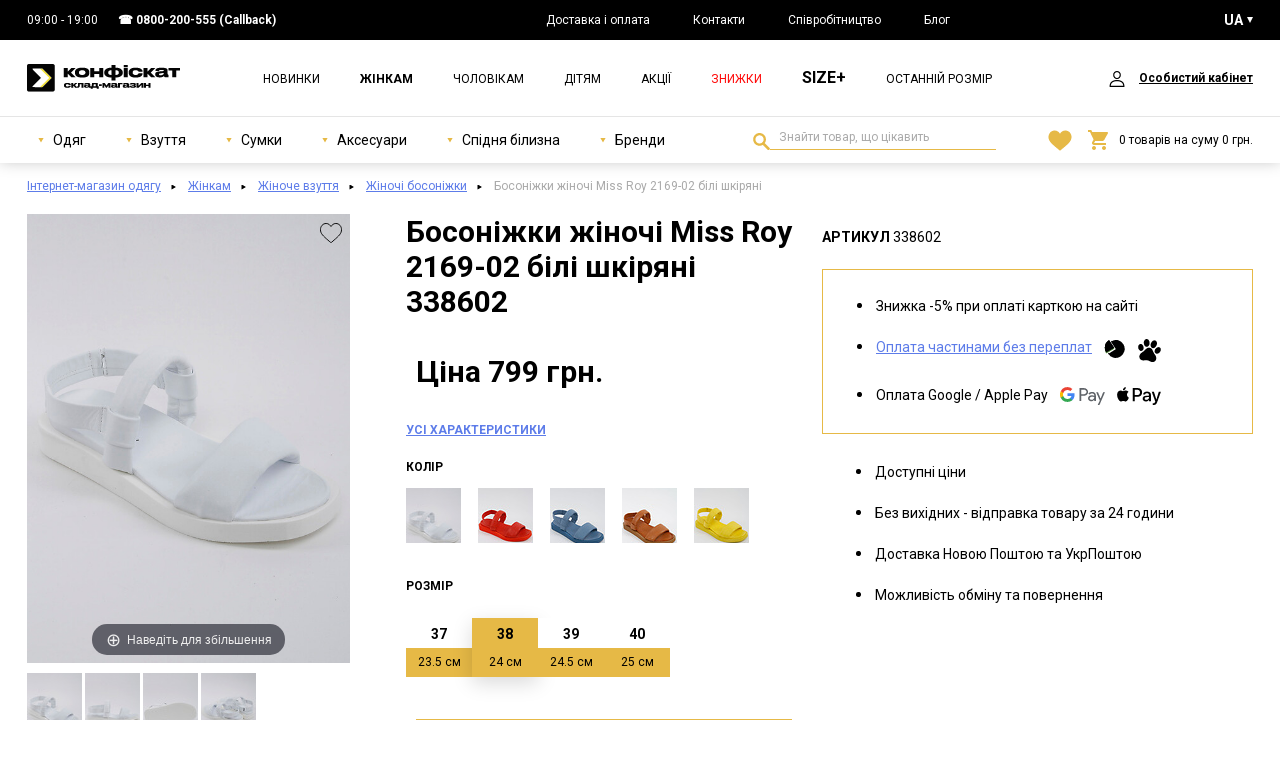

--- FILE ---
content_type: text/html; charset=UTF-8
request_url: https://konfiskat.ua/product/18639
body_size: 14373
content:
    <!DOCTYPE html>
    <html lang="uk">
    <head>
        <meta charset="UTF-8">
        <meta http-equiv="Content-Language" content="uk">
        <meta http-equiv="X-UA-Compatible" content="ie=edge">
        <meta name="viewport" content="width=device-width, initial-scale=1">
        <meta name="referrer" content="no-referrer-when-downgrade">
        <meta name="google-site-verification" content="rZSbqz1A0QFJovozjSmBTRXutz7lg-_J0hvFtb-QUpU" />
        <meta name="csrf-param" content="_csrf-frontend">
<meta name="csrf-token" content="bhBodaxlpsJ1ifbZUV7SaHsiA7f6ggZW4f8q43_JHxk7ITkl4CHRhATlnqgoELcmHURI27fgNBOPjlOuF65zVg==">
        <title>Босоніжки жіночі Miss Roy 2169-02 білі шкіряні 338602 - ціна 799 грн. у КОНФІСКАТ</title>

        <script>
            window.App = window.App || {};
            App.settings = {
                themeRoot: '/themes/basic/',
                urls: {
                    'delete_from_favorites': '/favorite/delete',
                    'add_to_favorites': '/favorite/add',
                    'add_to_favorites_from_cart': '/favorite/add-from-cart',
                    'favorite': '/favorite'
                }
            }
        </script>
        <script type="application/ld+json">{
    "@context": {
        "@vocab": "http://schema.org/"
    },
    "@type": "Product",
    "brand": {
        "@type": "Brand",
        "name": "Miss Roy"
    },
    "description": "Босоніжки жіночі Miss Roy 2169-02 білі шкіряні 338602: стильний одяг, взуття та аксесуари – детальні характеристики, актуальні ціни та швидка доставка. Замовляйте онлайн і користуйтесь вигідними пропозиціями вже сьогодні!",
    "image": [
        {
            "@type": "ImageObject",
            "author": "Конфіскат",
            "contentUrl": "https://konfiskat.ua/img/p/full/602/338602a.jpg?v=393142c64e0686540d3eb6cb81164857",
            "datePublished": "2022-08-23",
            "description": "Босоніжки жіночі Miss Roy 2169-02 білі шкіряні 338602 фото 1",
            "height": "1440",
            "name": "Босоніжки жіночі Miss Roy 2169-02 білі шкіряні 338602 фото 1",
            "width": "1035"
        },
        {
            "@type": "ImageObject",
            "author": "Конфіскат",
            "contentUrl": "https://konfiskat.ua/img/p/full/602/338602b.jpg?v=f5b010db0f6de01dc63d9864a3143c59",
            "datePublished": "2022-08-23",
            "description": "Босоніжки жіночі Miss Roy 2169-02 білі шкіряні 338602 фото 2",
            "height": "1440",
            "name": "Босоніжки жіночі Miss Roy 2169-02 білі шкіряні 338602 фото 2",
            "width": "1035"
        },
        {
            "@type": "ImageObject",
            "author": "Конфіскат",
            "contentUrl": "https://konfiskat.ua/img/p/full/602/338602c.jpg?v=0cbd83e14c8d0f332fb245a07ea1249a",
            "datePublished": "2022-08-23",
            "description": "Босоніжки жіночі Miss Roy 2169-02 білі шкіряні 338602 фото 3",
            "height": "1440",
            "name": "Босоніжки жіночі Miss Roy 2169-02 білі шкіряні 338602 фото 3",
            "width": "1035"
        },
        {
            "@type": "ImageObject",
            "author": "Конфіскат",
            "contentUrl": "https://konfiskat.ua/img/p/full/602/338602d.jpg?v=04f792c7b3c80db69a366cac91beaa3e",
            "datePublished": "2022-08-23",
            "description": "Босоніжки жіночі Miss Roy 2169-02 білі шкіряні 338602 фото 4",
            "height": "1440",
            "name": "Босоніжки жіночі Miss Roy 2169-02 білі шкіряні 338602 фото 4",
            "width": "1035"
        }
    ],
    "name": "Босоніжки жіночі Miss Roy 2169-02 білі шкіряні 338602",
    "offers": {
        "@type": "Offer",
        "availability": "https://schema.org/InStock",
        "itemCondition": "https://schema.org/NewCondition",
        "price": 799,
        "priceCurrency": "UAH",
        "priceValidUntil": "2026-04-26",
        "seller": {
            "@type": "Organization",
            "name": "Конфискат"
        },
        "url": "https://konfiskat.ua/product/18639"
    },
    "productID": 18639,
    "sku": 338602
}</script><script type="application/ld+json">{
    "@context": {
        "@vocab": "http://schema.org/"
    },
    "@type": "BreadcrumbList",
    "itemListElement": [
        {
            "@type": "ListItem",
            "item": {
                "@id": "https://konfiskat.ua/catalog/woman",
                "name": "Жінкам"
            },
            "position": 1
        },
        {
            "@type": "ListItem",
            "item": {
                "@id": "https://konfiskat.ua/catalog/woman/obuv",
                "name": "Жіноче взуття"
            },
            "position": 2
        },
        {
            "@type": "ListItem",
            "item": {
                "@id": "https://konfiskat.ua/catalog/woman/obuv/cat_bosonozki-18",
                "name": "Жіночі босоніжки"
            },
            "position": 3
        },
        {
            "@type": "ListItem",
            "item": {
                "name": "Босоніжки жіночі Miss Roy 2169-02 білі шкіряні"
            },
            "position": 4
        }
    ]
}</script><meta name="description" content="Босоніжки жіночі Miss Roy 2169-02 білі шкіряні 338602: стильний одяг, взуття та аксесуари – детальні характеристики, актуальні ціни та швидка доставка. Замовляйте онлайн і користуйтесь вигідними пропозиціями вже сьогодні!">
<meta name="twitter:card" content="summary_large_image">
<meta property="og:locale" content="uk">
<meta property="og:title" content="Босоніжки жіночі Miss Roy 2169-02 білі шкіряні 338602">
<meta name="twitter:title" content="Босоніжки жіночі Miss Roy 2169-02 білі шкіряні 338602">
<meta property="og:type" content="product">
<meta property="og:image" content="https://konfiskat.ua/img/p/full/602/338602a.jpg?v=393142c64e0686540d3eb6cb81164857">
<meta name="twitter:image" content="https://konfiskat.ua/img/p/full/602/338602a.jpg?v=393142c64e0686540d3eb6cb81164857">
<meta property="og:url" content="https://konfiskat.ua/product/18639">
<meta property="og:description" content="Жіночі босоніжки Miss Roy 2169-02 білі – елегантність і комфорт для літа Доповніть свій літній гардероб із жіночими босоніжками Miss Roy 2169-02 у...">
<meta name="twitter:description" content="Жіночі босоніжки Miss Roy 2169-02 білі – елегантність і комфорт для літа Доповніть свій літній гардероб із жіночими босоніжками Miss Roy 2169-02 у...">
<meta property="og:site_name" content="Інтернет магазин Конфискат">
<meta property="product:brand" content="Miss Roy">
<meta property="product:price:amount" content="799">
<meta property="product:price:currency" content="UAH">
<link href="https://konfiskat.ua/product/18639" rel="alternate" hreflang="x-default">
<link href="https://konfiskat.ua/product/18639" rel="alternate" hreflang="uk">
<link href="https://konfiskat.ua/ru/product/18639" rel="alternate" hreflang="ru">
<link href="https://fonts.gstatic.com" rel="preconnect">
<link href="https://fonts.googleapis.com/css2?family=Roboto:wght@400;700&amp;display=swap" rel="stylesheet">
<link href="/favicon.ico" rel="shortcut icon">
<link href="https://konfiskat.ua/product/18639" rel="canonical">
<link href="/assets/54f31a9a/main.min.css" rel="stylesheet">
<script>var inputmask_cd395fd8 = {"mask":"+38 (999) 999-99-99"};
!function(f,b,e,v,n,t,s){if(f.fbq)return;n=f.fbq=function(){n.callMethod?
n.callMethod.apply(n,arguments):n.queue.push(arguments)};if(!f._fbq)f._fbq=n;
n.push=n;n.loaded=!0;n.version='2.0';n.queue=[];t=b.createElement(e);t.async=!0;
t.src=v;s=b.getElementsByTagName(e)[0];s.parentNode.insertBefore(t,s)}(window,
document,'script','//connect.facebook.net/en_US/fbevents.js');
fbq('init', '773394966804667');
fbq('track', 'PageView');fbq("track", "ViewContent", {"value":799,"currency":"UAH","content_name":"Босоніжки жіночі Miss Roy 2169-02 білі шкіряні 338602","content_ids":[338602],"content_type":"product"});


window.dataLayer = window.dataLayer || [];
(function(w,d,s,l,i){w[l]=w[l]||[];w[l].push({'gtm.start':
new Date().getTime(),event:'gtm.js'});var f=d.getElementsByTagName(s)[0],
j=d.createElement(s),dl=l!='dataLayer'?'&l='+l:'';j.async=true;j.src=
'https://www.googletagmanager.com/gtm.js?id='+i+dl;f.parentNode.insertBefore(j,f);
})(window,document,'script','dataLayer','GTM-M2KBTSMQ');
dataLayer.push({"event":"view_item","ecommerce":{"currency":"UAH","value":"799","items":[{"item_name":"Босоніжки жіночі Miss Roy 2169-02 білі шкіряні","item_id":"338602","price":"799","item_brand":"Miss Roy","item_category":"Жіночі босоніжки"}]}});
var languageCookieName = "_language";
var languageCookieDuration = 2592000;</script>                    <!--suppress JSUnresolvedLibraryURL -->
            <script charset="UTF-8" src="//web.webpushs.com/js/push/6b90ccfd726c8365c0f0bf5dd437258a_1.js"
                    async></script>
            <!--suppress JSUnresolvedLibraryURL -->
            <script src="https://t.contentsquare.net/uxa/aaba0ee25d729.js"></script>
            </head>
    <body>
    <div class="block"></div>
    <noscript>
    <iframe src="https://www.googletagmanager.com/ns.html?id=GTM-M2KBTSMQ" height="0"
            width="0" style="display:none;visibility:hidden"></iframe>
</noscript>

    <div class="wrapper">
        <div class="content">
            <header class="header">
    <div class="header__top">
        <div class="container">
            <div class="header__top-inner">
                <div class="header__top-time">
                    09:00 - 19:00                </div>
                <ul class="header__top-contacts">
                    <li>☎ <a href="tel:+380800200555">0800-200-555</a> (Callback)</li>                </ul>
                <ul class="header__top-links">
<li><a href="/p/dostavka-i-oplata">Доставка і оплата</a></li>
<li><a href="/p/kontakty">Контакти</a></li>
<li><a href="/p/optovikam">Співробітництво</a></li>
<li><a href="/article">Блог</a></li>
</ul>                <div class="header__lang select">
    <button class="select__button select__button_white">UA</button>
    <ul class="select__items"><li class="select__item select__item_active"><span title="UA" data-language="uk">UA</span></li><li class="select__item"><a href="https://konfiskat.ua/ru/product/18639" title="RU" data-language="ru">RU</a></li></ul></div>
            </div>
        </div>
    </div>
    <div class="container">
        <div class="header__inner">
            <button class="burger-menu">
                <span></span>
                <span></span>
                <span></span>
            </button>
            <button class="search-switcher" id="search_switcher_button">
                <svg class="search-switcher__icon" width="24" height="19"><use xlink:href="/themes/basic/images/icons.svg#magnify"></use></svg>                Пошук            </button>
            <a class="header__logo" href="/" rel="home"><img class="dp-block" src="/themes/basic/images/logo.svg?v=2" alt=""></a><ul class="header__categories"><li><a href="/catalog/new_1">Новинки</a></li><li class="active"><a href="/catalog/woman">Жінкам</a></li><li><a href="/catalog/man">Чоловікам</a></li><li><a href="/catalog/kid">Дітям</a></li><li><a href="/promo">Акції</a></li><li><a class="main-menu-link_sale" href="/catalog/sale_0">Знижки</a></li><li><a class="main-menu-link_xxl" href="/catalog/woman/odezda/xxl_1">SIZE+</a></li><li><a href="/catalog/last_1">Останній розмір</a></li></ul>            <ul class="header__profile"></ul>
            <a class="header__favorites favorites header__favorites_mob call-login-popup" href="/favorite"><svg class="favorites__icon" width="24" height="21" role="img"><use href="/themes/basic/images/icons.svg?v=1#like" xlink:href="/themes/basic/images/icons.svg?v=1#like"></use></svg></a><a class="basket-mobile" href="/cart"><svg class="basket-mobile__icon" width="20" height="20"><use xlink:href="/themes/basic/images/icons-static.svg#cart"></use></svg><span class="basket-mobile__num">0</span></a>        </div>
    </div>
    <div class="header__bottom" id="header_bottom_box">
        <div class="container">
            <div class="header__bottom-inner">
                <ul class="header__wear"><li class="header__wear-item"><a class="header__wear-type" href="/catalog/woman/odezda"><svg width="6" height="6"><use xlink:href="/themes/basic/images/icons-static.svg#arrow-down"></use></svg> Одяг</a><div class="header__wear-box"><ul class="header__wear-dropdown"><li><a href="/catalog/woman/odezda/cat_bluzy-i-rubaski-28">Блузи і сорочки</a></li><li><a href="/catalog/woman/odezda/cat_bodi-5">Боді</a></li><li><a href="/catalog/woman/odezda/cat_verhnaa-odezda-73">Верхній одяг</a></li><li><a href="/catalog/woman/odezda/cat_vodolazki-i-longslivy-27">Водолазки і лонгсліви</a></li><li><a href="/catalog/woman/odezda/cat_dzinsy-66">Джинси</a></li><li><a href="/catalog/woman/odezda/cat_zakety-i-bolero-40">Жакети і болеро</a></li><li><a href="/catalog/woman/odezda/cat_kombinezony-43">Комбінезони</a></li><li><a href="/catalog/woman/odezda/cat_kostumy-i-komplekty-38">Костюми та комплекти</a></li><li><a href="/catalog/woman/odezda/cat_kofty-i-svitera-31">Кофти та светри</a></li><li><a href="/catalog/woman/odezda/cat_kurtki-29">Куртки</a></li><li><a href="/catalog/woman/odezda/cat_legginsy-65">Легінси</a></li><li><a href="/catalog/woman/odezda/cat_majki-i-topy-72">Майки й топи</a></li><li><a href="/catalog/woman/odezda/cat_palto-45">Пальто</a></li><li><a href="/catalog/woman/odezda/cat_puhoviki-77">Пуховики</a></li><li><a href="/catalog/woman/odezda/cat_svitsoty-30">Світшоти</a></li><li><a href="/catalog/woman/odezda/cat_rubaski-42">Сорочки</a></li><li><a href="/catalog/woman/odezda/cat_ubki-39">Спідниці</a></li><li><a href="/catalog/woman/odezda/cat_plata-i-sarafany-36">Сукні та сарафани</a></li><li><a href="/catalog/woman/odezda/cat_tolstovki-34">Толстовки</a></li><li><a href="/catalog/woman/odezda/cat_futbolki-32">Футболки</a></li><li><a href="/catalog/woman/odezda/cat_hudi-33">Худі</a></li><li><a href="/catalog/woman/odezda/cat_sorty-44">Шорти</a></li><li><a href="/catalog/woman/odezda/cat_bruki-i-stany-37">Штани</a></li><li><a href="/catalog/woman/odezda/cat_suby-i-dublenki-76">Шуби і дублянки</a></li></ul></div></li><li class="header__wear-item"><a class="header__wear-type" href="/catalog/woman/obuv"><svg width="6" height="6"><use xlink:href="/themes/basic/images/icons-static.svg#arrow-down"></use></svg> Взуття</a><div class="header__wear-box"><ul class="header__wear-dropdown"><li><a href="/catalog/woman/obuv/cat_baletki-22">Балетки</a></li><li><a href="/catalog/woman/obuv/cat_bosonozki-18">Босоніжки</a></li><li><a href="/catalog/woman/obuv/cat_botforty-26">Ботфорти</a></li><li><a href="/catalog/woman/obuv/cat_vetnamki-21">В&#039;єтнамки</a></li><li><a href="/catalog/woman/obuv/cat_dutaa-obuv-58">Дуте взуття</a></li><li><a href="/catalog/woman/obuv/cat_tapocki-8">Капці</a></li><li><a href="/catalog/woman/obuv/cat_kedy-12">Кеди</a></li><li><a href="/catalog/woman/obuv/cat_kroksy-24">Крокси</a></li><li><a href="/catalog/woman/obuv/cat_krossovki-10">Кросівки</a></li><li><a href="/catalog/woman/obuv/cat_lofery-71">Лофери</a></li><li><a href="/catalog/woman/obuv/cat_slipony-20">Сліпони</a></li><li><a href="/catalog/woman/obuv/cat_tufli-17">Туфлі</a></li><li><a href="/catalog/woman/obuv/cat_uggi-15">Уггі</a></li><li><a href="/catalog/woman/obuv/cat_botinki-14">Черевики</a></li><li><a href="/catalog/woman/obuv/cat_sapogi-25">Чоботи</a></li><li><a href="/catalog/woman/obuv/cat_slepancy-9">Шльопанці</a></li></ul></div></li><li class="header__wear-item"><a class="header__wear-type" href="/catalog/woman/sumki"><svg width="6" height="6"><use xlink:href="/themes/basic/images/icons-static.svg#arrow-down"></use></svg> Сумки</a><div class="header__wear-box"><ul class="header__wear-dropdown"><li><a href="/catalog/woman/sumki/cat_koselki-64">Гаманці</a></li><li><a href="/catalog/woman/sumki/cat_klatci-52">Клатчі</a></li><li><a href="/catalog/woman/sumki/cat_rukzaki-49">Рюкзаки</a></li><li><a href="/catalog/woman/sumki/cat_sumki-damskie-50">Сумки жіночі</a></li><li><a href="/catalog/woman/sumki/cat_sumki-torby-62">Сумки-торби</a></li></ul></div></li><li class="header__wear-item"><a class="header__wear-type" href="/catalog/woman/aksessuary"><svg width="6" height="6"><use xlink:href="/themes/basic/images/icons-static.svg#arrow-down"></use></svg> Аксесуари</a><div class="header__wear-box"><ul class="header__wear-dropdown"><li><a href="/catalog/woman/aksessuary/cat_golovnye-ubory-69">Головні убори</a></li></ul></div></li><li class="header__wear-item"><a class="header__wear-type" href="/catalog/woman/niznee-bele"><svg width="6" height="6"><use xlink:href="/themes/basic/images/icons-static.svg#arrow-down"></use></svg> Спідня білизна</a><div class="header__wear-box"><ul class="header__wear-dropdown"><li><a href="/catalog/woman/niznee-bele/cat_pizamy-i-nocnye-rubaski-6">Піжами і нічні сорочки</a></li></ul></div></li><li class="header__wear-item"><span class="header__wear-type"><svg width="6" height="6"><use xlink:href="/themes/basic/images/icons-static.svg#arrow-down"></use></svg> Бренди</span><div class="header__wear-box"><ul class="header__wear-dropdown"><li><a href="/catalog/by-brand/woman/b_44">Aisida</a></li><li><a href="/catalog/by-brand/woman/b_25">Baas</a></li><li><a href="/catalog/by-brand/woman/b_26">Bayota</a></li><li><a href="/catalog/by-brand/woman/b_57">Denimas</a></li><li><a href="/catalog/by-brand/woman/b_48">Desig</a></li><li><a href="/catalog/by-brand/woman/b_17">Fashion</a></li><li><a href="/catalog/by-brand/woman/b_67">Gifanni</a></li><li><a href="/catalog/by-brand/woman/b_56">Horoso</a></li><li><a href="/catalog/by-brand/woman/b_63">Hoseily</a></li><li><a href="/catalog/by-brand/woman/b_19">Konfiskat</a></li><li><a href="/catalog/by-brand/woman/b_35">Kulada</a></li><li><a href="/catalog/by-brand/woman/b_42">Lady Lily</a></li><li><a href="/catalog/by-brand/woman/b_58">Lady Yep</a></li><li><a href="/catalog/by-brand/woman/b_40">Loretta</a></li><li><a href="/catalog/by-brand/woman/b_66">Louis</a></li><li><a href="/catalog/by-brand/woman/b_55">Lujyo</a></li><li><a href="/catalog/by-brand/woman/b_47">Mary Jane</a></li><li><a href="/catalog/by-brand/woman/b_28">Meideli</a></li><li><a href="/catalog/by-brand/woman/b_27">Miss Roy</a></li><li><a href="/catalog/by-brand/woman/b_61">Nana</a></li><li><a href="/catalog/by-brand/woman/b_53">New Denim</a></li><li><a href="/catalog/by-brand/woman/b_20">Nike</a></li><li><a href="/catalog/by-brand/woman/b_46">Plps</a></li><li><a href="/catalog/by-brand/woman/b_18">Power</a></li><li><a href="/catalog/by-brand/woman/b_24">Stilli</a></li><li><a href="/catalog/by-brand/woman/b_49">U:na</a></li><li><a href="/catalog/by-brand/woman/b_43">Umbro</a></li><li><a href="/catalog/by-brand/woman/b_29">Vika</a></li><li><a href="/catalog/by-brand/woman/b_64">Where Uwear</a></li><li><a href="/catalog/by-brand/woman/b_54">Св</a></li></ul></div></li></ul>
                <form action="/search" id="formSearch" method="get" class="search-field">
                    <label for="inputSearch">Знайти товар, що цікавить</label>
                    <input class="input" type="search" name="q" id="inputSearch" maxlength="100"
                           value="" required
                           placeholder="Знайти товар, що цікавить"/>
                    <button type="submit" title="Знайти">Знайти</button>
                </form>

                <a class="header__favorites favorites header__favorites_pc call-login-popup" href="/favorite"><svg class="favorites__icon" width="24" height="21" role="img"><use href="/themes/basic/images/icons.svg?v=1#like" xlink:href="/themes/basic/images/icons.svg?v=1#like"></use></svg></a><a class="basket-pc" href="/cart"><svg class="basket-pc__icon" width="20" height="20"><use xlink:href="/themes/basic/images/icons-static.svg#cart"></use></svg><span>0</span> товарів на суму <span>0</span> грн.</a>            </div>
        </div>
    </div>
</header>
                        <div class="breadcrumbs">
    <div class="container">
        <ul><li><a href="/">Інтернет-магазин одягу</a></li>
<li><a href="/catalog/woman">Жінкам</a></li>
<li><a href="/catalog/woman/obuv">Жіноче взуття</a></li>
<li><a href="/catalog/woman/obuv/cat_bosonozki-18">Жіночі босоніжки</a></li>
<li class="active">Босоніжки жіночі Miss Roy 2169-02 білі шкіряні</li>
</ul>    </div>
</div>
                <section class="item">
        <div class="container">
            <div class="item__inner">
                <div class="item__column slider-column">
                    <h1 class="item__title title">Босоніжки жіночі Miss Roy 2169-02 білі шкіряні 338602</h1>
                    <p class="item__price-mobile">
                        Ціна: <span>799 грн.</span> за пару                    </p>

                    <a id="product_preview_area" class="MagicZoom" href="/img/p/full/602/338602a.jpg?v=393142c64e0686540d3eb6cb81164857" data-options="textHoverZoomHint: Наведіть для збільшення; textExpandHint: Натисніть, щоб розгорнути;" data-mobile-options="textClickZoomHint: Подвійне натискання або збільшення двома пальцями; textExpandHint: Натисніть, щоб розгорнути;"><button type="button" class="favorite-button item__favorite call-login-popup" title="Додати у список бажань" data-favorite-indicator="18639"><svg class="favorite-button__icon" width="24" height="21" role="img"><use href="/themes/basic/images/icons.svg?v=1#like" xlink:href="/themes/basic/images/icons.svg?v=1#like"></use></svg></button><img src="/img/p/mid/602/338602a.jpg?v=393142c64e0686540d3eb6cb81164857" alt="Босоніжки жіночі Miss Roy 2169-02 білі шкіряні 338602 фото 1" title="Босоніжки жіночі Miss Roy 2169-02 білі шкіряні 338602 фото 1"></a><div class="selectors"><a href="/img/p/full/602/338602a.jpg?v=393142c64e0686540d3eb6cb81164857" data-zoom-id="product_preview_area" data-image="/img/p/mid/602/338602a.jpg?v=393142c64e0686540d3eb6cb81164857"><img src="/img/p/min/602/338602a.jpg?v=393142c64e0686540d3eb6cb81164857" alt="Босоніжки жіночі Miss Roy 2169-02 білі шкіряні 338602 фото 1" title="Босоніжки жіночі Miss Roy 2169-02 білі шкіряні 338602 фото 1"></a>
<a href="/img/p/full/602/338602b.jpg?v=f5b010db0f6de01dc63d9864a3143c59" data-zoom-id="product_preview_area" data-image="/img/p/mid/602/338602b.jpg?v=f5b010db0f6de01dc63d9864a3143c59"><img src="/img/p/min/602/338602b.jpg?v=f5b010db0f6de01dc63d9864a3143c59" alt="Босоніжки жіночі Miss Roy 2169-02 білі шкіряні 338602 фото 2" title="Босоніжки жіночі Miss Roy 2169-02 білі шкіряні 338602 фото 2"></a>
<a href="/img/p/full/602/338602c.jpg?v=0cbd83e14c8d0f332fb245a07ea1249a" data-zoom-id="product_preview_area" data-image="/img/p/mid/602/338602c.jpg?v=0cbd83e14c8d0f332fb245a07ea1249a"><img src="/img/p/min/602/338602c.jpg?v=0cbd83e14c8d0f332fb245a07ea1249a" alt="Босоніжки жіночі Miss Roy 2169-02 білі шкіряні 338602 фото 3" title="Босоніжки жіночі Miss Roy 2169-02 білі шкіряні 338602 фото 3"></a>
<a href="/img/p/full/602/338602d.jpg?v=04f792c7b3c80db69a366cac91beaa3e" data-zoom-id="product_preview_area" data-image="/img/p/mid/602/338602d.jpg?v=04f792c7b3c80db69a366cac91beaa3e"><img src="/img/p/min/602/338602d.jpg?v=04f792c7b3c80db69a366cac91beaa3e" alt="Босоніжки жіночі Miss Roy 2169-02 білі шкіряні 338602 фото 4" title="Босоніжки жіночі Miss Roy 2169-02 білі шкіряні 338602 фото 4"></a>
</div>                </div>

                <div class="item__column desc-column">
                    <div class="item__color"><div class="item__color-title item-title">Колір</div><ul><li class="item__color-active"><a href="/product/18639"><img class="dp-block" src="/img/p/min/602/338602a.jpg?v=393142c64e0686540d3eb6cb81164857" alt="Білий" title="Білий"></a></li><li><a href="/product/18640"><img class="dp-block" src="/img/p/min/603/338603a.jpg?v=223bbb3455f9f7d7eb530ab0b753629d" alt="Червоний" title="Червоний"></a></li><li><a href="/product/18641"><img class="dp-block" src="/img/p/min/604/338604a.jpg?v=36b2e7ed1f322beb9b93d437b7357da1" alt="Блакитний" title="Блакитний"></a></li><li><a href="/product/18642"><img class="dp-block" src="/img/p/min/605/338605a.jpg?v=af137d956447263451a61638d9988a6b" alt="Помаранчевий" title="Помаранчевий"></a></li><li><a href="/product/18643"><img class="dp-block" src="/img/p/min/606/338606a.jpg?v=61d87d23244ceb1e7ca3542b02f1ee39" alt="Жовтий" title="Жовтий"></a></li></ul></div>                    <div class="item__price">
                        <div class="item__price-box">
                            <div class="item__price-num">
                                Ціна 799&nbsp;грн.
                            </div>
                        </div>
                                            </div>
                    <a href="#description-tabs" class="item__link">Усі характеристики</a>

                    <div id="addToCartForm" class="add-to-cart-form" data-product-id="18639" data-item-price="799" data-sizes="[{&quot;titleId&quot;:232,&quot;isExist&quot;:true,&quot;isExpress&quot;:true,&quot;name&quot;:&quot;37&quot;,&quot;title&quot;:&quot;37&quot;,&quot;count&quot;:2,&quot;extraInfo&quot;:&quot;23.5 см&quot;},{&quot;titleId&quot;:99,&quot;isExist&quot;:true,&quot;isExpress&quot;:true,&quot;name&quot;:&quot;38&quot;,&quot;title&quot;:&quot;38&quot;,&quot;count&quot;:4,&quot;extraInfo&quot;:&quot;24 см&quot;},{&quot;titleId&quot;:175,&quot;isExist&quot;:true,&quot;isExpress&quot;:true,&quot;name&quot;:&quot;39&quot;,&quot;title&quot;:&quot;39&quot;,&quot;count&quot;:3,&quot;extraInfo&quot;:&quot;24.5 см&quot;},{&quot;titleId&quot;:101,&quot;isExist&quot;:true,&quot;isExpress&quot;:true,&quot;name&quot;:&quot;40&quot;,&quot;title&quot;:&quot;40&quot;,&quot;count&quot;:1,&quot;extraInfo&quot;:&quot;25 см&quot;}]" data-action="/cart/add" data-lang="uk" data-extra-info-title-prefix="Довжина устілки"><form action="/cart/add" method="post">
<input type="hidden" name="_csrf-frontend" value="bhBodaxlpsJ1ifbZUV7SaHsiA7f6ggZW4f8q43_JHxk7ITkl4CHRhATlnqgoELcmHURI27fgNBOPjlOuF65zVg=="><input type="hidden" id="ProductId" name="id" value="18639">        <div class="item-size">
            <div class="item-size__row">
                <div class="item-size__title item-title">Розмір</div>
                            </div>
        </div>
        <div class="item__select-size"><label for="ProductSize">Розмір</label><select id="ProductSize" name="size" size="1">
<option value="37">37</option>
<option value="38">38</option>
<option value="39">39</option>
<option value="40">40</option>
</select></div><div class="item__btns"><button type="submit" id="buttonAddToCart" class="button button_accent" name="subject" value="add_to_cart">В кошик</button><button type="submit" id="buttonOneClickOrder" class="button" name="subject" value="one_click_order">Купити за 1 клiк</button></div></form></div>                </div>
                <div class="item__column list-column">
                    <div class="item__code-pc">Артикул                        <span>338602</span>
                    </div>
                    <div class="item__points payment-points">
                        <ul>
                            <li>Знижка -5% при оплаті карткою на сайті</li>
                                                            <li>
                                    <a href="#instruction" class="modal-call">
                                        Оплата частинами без переплат                                    </a>
                                    <br>
                                    <svg width="22" height="19">
                                        <use xlink:href="/themes/basic/images/icons-static.svg#privat"></use>
                                    </svg>
                                    <svg width="23" height="23">
                                        <use xlink:href="/themes/basic/images/icons-static.svg#monobank"></use>
                                    </svg>
                                </li>
                                                        <li>
                                Оплата Google / Apple Pay
                                <br>
                                <svg width="45" height="18">
                                    <use xlink:href="/themes/basic/images/icons-static.svg#googlepay"></use>
                                </svg>
                                <svg width="44" height="18">
                                    <use xlink:href="/themes/basic/images/icons-static.svg#applepay"></use>
                                </svg>
                            </li>
                        </ul>
                    </div>
                    <div class="item__points other-points">
                        <ul>
                            <li>Доступні ціни</li>
                            <li>Без вихідних - відправка товару за 24 години</li>
                            <li>Доставка Новою Поштою та УкрПоштою</li>
                            <li>Можливість обміну та повернення</li>
                        </ul>
                    </div>
                </div>
            </div>
            <div id="description-tabs"></div>
            <div class="item__accordion">
                <div class="item__accordion-box item__accordion-char">
                    <button class="accordion">Характеристики</button>
                    <ul class="accordion__dropdown">
                        <li><span>Бренд:</span> <a class="product-brand" href="/catalog/by-brand/obuv/b_27">Miss Roy</a></li><li><span>Вид підошви:</span> Низький Хід</li><li><span>Вид розміру:</span> Норма</li><li><span>Вік:</span> Дорослий</li><li><span>Застібка:</span> Резинка</li><li><span>Колір:</span> Білий</li><li><span>Країна:</span> Туреччина</li><li><span>Матеріал:</span> Натуральна Шкіра</li><li><span>Сезонність:</span> Літо</li><li><span>Стать:</span> Жіночий</li><li><span>Стиль:</span> Мода</li><li><span>Тип каблука:</span> Без Підборів</li>                    </ul>
                </div>
                <div class="item__accordion-box item__accordion-desc">
                    <button class="accordion">Опис</button>
                    <div class="accordion__dropdown">
                                                <p><h2><font style="vertical-align: inherit;">Жіночі босоніжки Miss Roy 2169-02 білі – елегантність і комфорт для літа</font></h2>

<p><font style="vertical-align: inherit;">Доповніть свій літній гардероб із <strong>жіночими босоніжками Miss Roy 2169-02</strong> у класичному білому кольорі! Виготовлені в Туреччині з натуральної шкіри преміум-якості, вони забезпечують м’якість, комфорт і довговічність. Гумка на п’ятці гарантує легке взування та надійну фіксацію. Легка та міцна ПВХ-підошва додає стійкості, ідеально підходячи для міських прогулянок у спекотну погоду.</font></p>

<h3><font style="vertical-align: inherit;">Особливості босоніжок Miss Roy 2169-02:</font></h3>
<ul>
	<li><strong><font style="vertical-align: inherit;">Натуральна шкіра:</font></strong><font style="vertical-align: inherit;"> м’яка, міцна, преміум-якість.</font></li>
	<li><strong><font style="vertical-align: inherit;">ПВХ-підошва:</font></strong><font style="vertical-align: inherit;"> легка та зносостійка.</font></li>
	<li><strong><font style="vertical-align: inherit;">Гумка на п’ятці:</font></strong><font style="vertical-align: inherit;"> зручна фіксація та просте взування.</font></li>
	<li><strong><font style="vertical-align: inherit;">Білий колір:</font></strong><font style="vertical-align: inherit;"> універсальний і трендовий для літніх образів.</font></li>
	<li><strong><font style="vertical-align: inherit;">Турецьке виробництво:</font></strong><font style="vertical-align: inherit;"> висока якість і витончений дизайн.</font></li>
</ul>

<p><font style="vertical-align: inherit;">Ці босоніжки гармонійно поєднуються з сукнями, шортами чи джинсами, створюючи стильний і легкий літній образ.</font></p>

<p><strong><font style="vertical-align: inherit;">Замовляйте жіночі босоніжки Miss Roy 2169-02 уже сьогодні</font></strong><font style="vertical-align: inherit;"> та насолоджуйтесь літньою елегантністю!</font></p>

<p> </p></p>
                                            </div>
                </div>
                <div class="item__accordion-box item__accordion-delivery">
                    <button class="accordion">Доставка і оплата</button>
                    <div class="accordion__dropdown">
                        <div class="product-advantages">
                            <div class="product-advantages__item">
                                <p class="product-advantages__title"><strong>Доставка</strong></p>
                                <ul class="product-advantages__content">
                                    <li>«Новою Поштою» до будь-якої точки України 1-3 дні.</li>
                                    <li>«Укрпошта» до будь-якої точки України. Вартість доставки згідно з тарифами перевізника.</li>
                                </ul>
                            </div>
                            <div class="product-advantages__item">
                                <p class="product-advantages__title"><strong>Оплата</strong></p>
                                <ul class="product-advantages__content">
                                    <li>Готівкою при отриманні</li>
                                    <li>Онлайн карткою через Liqpay</li>
                                </ul>
                            </div>
                        </div>
                    </div>
                </div>
            </div>
            <div class="item__tabs tab-container">
                <div class="item__tabs-header">
                    <button class="tab active" data-id="1">Характеристики</button>
                    <button class="tab" data-id="2">Опис</button>
                    <button class="tab" data-id="3">Доставка і оплата</button>
                </div>
                <div class="item__tabs-content">
                    <div class="tab-item char-tab active-tab" id="1"></div>
                    <div class="tab-item desc-tab" id="2"></div>
                    <div class="tab-item delivery-tab" id="3"></div>
                </div>
            </div>
        </div>
    </section>
<section class="product-slider"><div class="container"><h5 class="product-slider__title b-title">Схожі товари</h5></div><div class="product-slider__slider"><div class="product product-in-slider" data-second-photo="/img/p/cat/603/338603b.jpg?v=f64648fa39fe641f9373295327bb476e">    <div class="product__image">
        <img class="dp-block" src="/img/p/cat/603/338603a.jpg?v=223bbb3455f9f7d7eb530ab0b753629d" width="1035" height="1440" alt="Босоніжки жіночі Miss Roy 2169-154 червоні шкіряні">    </div>
    <div class="product__info">
        <div class="product__info-top">
            <a class="product__name" href="/product/18640">Босоніжки жіночі Miss Roy 2169-154 червоні шкіряні</a>                    </div>
        <div class="product__price">
            <div class="product__price-our">
                Ціна 799&nbsp;грн.
            </div>
                    </div>
    </div>
</div><div class="product product-in-slider" data-second-photo="/img/p/cat/604/338604b.jpg?v=83164025d880276e757dc7b599594fd5">    <div class="product__image">
        <img class="dp-block" src="/img/p/cat/604/338604a.jpg?v=36b2e7ed1f322beb9b93d437b7357da1" width="1035" height="1440" alt="Босоніжки жіночі Miss Roy 2169-154 блакитні шкіряні">    </div>
    <div class="product__info">
        <div class="product__info-top">
            <a class="product__name" href="/product/18641">Босоніжки жіночі Miss Roy 2169-154 блакитні шкіряні</a>                    </div>
        <div class="product__price">
            <div class="product__price-our">
                Ціна 799&nbsp;грн.
            </div>
                    </div>
    </div>
</div><div class="product product-in-slider" data-second-photo="/img/p/cat/605/338605b.jpg?v=2ef5d941f38467f8f002de9c8a5b4868">    <div class="product__image">
        <img class="dp-block" src="/img/p/cat/605/338605a.jpg?v=af137d956447263451a61638d9988a6b" width="1035" height="1440" alt="Босоніжки жіночі Miss Roy 2169-44 помаранчеві шкіряні">    </div>
    <div class="product__info">
        <div class="product__info-top">
            <a class="product__name" href="/product/18642">Босоніжки жіночі Miss Roy 2169-44 помаранчеві шкіряні</a>                    </div>
        <div class="product__price">
            <div class="product__price-our">
                Ціна 799&nbsp;грн.
            </div>
                    </div>
    </div>
</div><div class="product product-in-slider" data-second-photo="/img/p/cat/606/338606b.jpg?v=38ff4d8381305809d5ec0dec358a05ef">    <div class="product__image">
        <img class="dp-block" src="/img/p/cat/606/338606a.jpg?v=61d87d23244ceb1e7ca3542b02f1ee39" width="1035" height="1440" alt="Босоніжки жіночі Miss Roy 2169-167 жовті шкіряні">    </div>
    <div class="product__info">
        <div class="product__info-top">
            <a class="product__name" href="/product/18643">Босоніжки жіночі Miss Roy 2169-167 жовті шкіряні</a>                    </div>
        <div class="product__price">
            <div class="product__price-our">
                Ціна 799&nbsp;грн.
            </div>
                    </div>
    </div>
</div><div class="product product-in-slider" data-second-photo="/img/p/cat/317/346317b.jpg?v=6199ffd8c55c77c5c814ed4d26ed0db5">    <div class="product__image">
        <img class="dp-block" src="/img/p/cat/317/346317a.jpg?v=faac006e656ac335432df7bfba05ca4f" width="1903" height="2855" alt="Босоніжки жіночі MeideLi W1390-7 білі">    </div>
    <div class="product__info">
        <div class="product__info-top">
            <a class="product__name" href="/product/29293">Босоніжки жіночі MeideLi W1390-7 білі</a>                    </div>
        <div class="product__price">
            <div class="product__price-our">
                Ціна 899&nbsp;грн.
            </div>
                    </div>
    </div>
</div><div class="product product-in-slider">    <div class="product__image">
        <img class="dp-block" src="/img/p/cat/333/346333a.jpg?v=3ec1e09bdf59a02b15d6ed199e3932bf" width="1903" height="2854" alt="Босоніжки жіночі Power XX85003-17 білі">    </div>
    <div class="product__info">
        <div class="product__info-top">
            <a class="product__name" href="/product/29287">Босоніжки жіночі Power XX85003-17 білі</a>                    </div>
        <div class="product__price">
            <div class="product__price-our">
                Ціна 1019&nbsp;грн.
            </div>
                    </div>
    </div>
</div><div class="product product-in-slider" data-second-photo="/img/p/cat/338/346338b.jpg?v=8e2a35362051b969147a8ddc690eebe5">    <div class="product__image">
        <img class="dp-block" src="/img/p/cat/338/346338a.jpg?v=ade09fe98612e55b596ccb0bb32422ba" width="1903" height="2854" alt="Босоніжки жіночі MeideLi K892-6 білі">    </div>
    <div class="product__info">
        <div class="product__info-top">
            <a class="product__name" href="/product/29291">Босоніжки жіночі MeideLi K892-6 білі</a>                    </div>
        <div class="product__price">
            <div class="product__price-our">
                Ціна 899&nbsp;грн.
            </div>
                    </div>
    </div>
</div><div class="product product-in-slider" data-second-photo="/img/p/cat/336/346336b.jpg?v=a305647047463b394e47bd5c99617df9">    <div class="product__image">
        <img class="dp-block" src="/img/p/cat/336/346336a.jpg?v=08a6d5098abb21d02382ac28776a54c7" width="1903" height="2854" alt="Босоніжки жіночі Power XX85003-21 білі">    </div>
    <div class="product__info">
        <div class="product__info-top">
            <a class="product__name" href="/product/29289">Босоніжки жіночі Power XX85003-21 білі</a>                    </div>
        <div class="product__price">
            <div class="product__price-our">
                Ціна 1019&nbsp;грн.
            </div>
                    </div>
    </div>
</div><div class="product product-in-slider" data-second-photo="/img/p/cat/229/346229b.jpg?v=167da87a05b9f4d2d626edcd2540c14c">    <div class="product__image">
        <img class="dp-block" src="/img/p/cat/229/346229a.jpg?v=3eb85204310d125ebc2c34752e769400" width="1035" height="1440" alt="Босоніжки жіночі U:na A3-2 білі">    </div>
    <div class="product__info">
        <div class="product__info-top">
            <a class="product__name" href="/product/29202">Босоніжки жіночі U:na A3-2 білі</a>                    </div>
        <div class="product__price">
            <div class="product__price-our">
                Ціна 799&nbsp;грн.
            </div>
                    </div>
    </div>
</div><div class="product product-in-slider" data-second-photo="/img/p/cat/191/346191b.jpg?v=6ee4b571a74da7b034c00d6adf3fcdcb">    <div class="product__image">
        <img class="dp-block" src="/img/p/cat/191/346191a.jpg?v=717b81bdf412cda409160549bf699235" width="1035" height="1440" alt="Босоніжки жіночі Power S57790-13 білі шкіряні">    </div>
    <div class="product__info">
        <div class="product__info-top">
            <a class="product__name" href="/product/29175">Босоніжки жіночі Power S57790-13 білі шкіряні</a>                    </div>
        <div class="product__price">
            <div class="product__price-our">
                Ціна 749&nbsp;грн.
            </div>
                    </div>
    </div>
</div><div class="product product-in-slider" data-second-photo="/img/p/cat/160/346160b.jpg?v=d8b679ba5b058991b945c548d4aa284b">    <div class="product__image">
        <img class="dp-block" src="/img/p/cat/160/346160a.jpg?v=7b77f69fe673a9eb8bc1ad82b2b5ad5c" width="1035" height="1440" alt="Босоніжки жіночі Loretta E522-3 білі">    </div>
    <div class="product__info">
        <div class="product__info-top">
            <a class="product__name" href="/product/29150">Босоніжки жіночі Loretta E522-3 білі</a>                    </div>
        <div class="product__price">
            <div class="product__price-our">
                Ціна 699&nbsp;грн.
            </div>
                    </div>
    </div>
</div><div class="product product-in-slider">    <div class="product__image">
        <img class="dp-block" src="/img/p/cat/138/346138a.jpg?v=ef5d86d1acd0dffd3d0756275c8a6fbf" width="3205" height="4487" alt="Босоніжки жіночі U:na A16-2 білі">    </div>
    <div class="product__info">
        <div class="product__info-top">
            <a class="product__name" href="/product/29127">Босоніжки жіночі U:na A16-2 білі</a>                    </div>
        <div class="product__price">
            <div class="product__price-our">
                Ціна 849&nbsp;грн.
            </div>
                    </div>
    </div>
</div><div class="product product-in-slider" data-second-photo="/img/p/cat/105/346105b.jpg?v=d899715f7b1fec0f4cb8f05b942b3995">    <div class="product__image">
        <img class="dp-block" src="/img/p/cat/105/346105a.jpg?v=b24480bd1c90ba100234d1896560d4af" width="1035" height="1440" alt="Босоніжки жіночі Power ZS32-02 білі">    </div>
    <div class="product__info">
        <div class="product__info-top">
            <a class="product__name" href="/product/29095">Босоніжки жіночі Power ZS32-02 білі</a>                    </div>
        <div class="product__price">
            <div class="product__price-our">
                Ціна 749&nbsp;грн.
            </div>
                    </div>
    </div>
</div><div class="product product-in-slider" data-second-photo="/img/p/cat/102/346102b.jpg?v=1ef5a8d21af8367067665bb84e47cfd6">    <div class="product__image">
        <img class="dp-block" src="/img/p/cat/102/346102a.jpg?v=ecbbb108773484dbadb7bb6bf9dcc0da" width="1035" height="1440" alt="Босоніжки жіночі Power ZS31-02 білі">    </div>
    <div class="product__info">
        <div class="product__info-top">
            <a class="product__name" href="/product/29092">Босоніжки жіночі Power ZS31-02 білі</a>                    </div>
        <div class="product__price">
            <div class="product__price-our">
                Ціна 749&nbsp;грн.
            </div>
                    </div>
    </div>
</div></div></section><section class="other-categories">
    <div class="container">
        <h5 class="other-categories__title">Інші категорії Конфіскату</h5>
        <ul>
            <li><a href="/catalog/woman/obuv/cat_tapocki-8">Капці</a></li><li><a href="/catalog/woman/obuv/cat_slepancy-9">Шльопанці</a></li><li><a href="/catalog/woman/obuv/cat_krossovki-10">Кросівки</a></li><li><a href="/catalog/woman/obuv/cat_kedy-12">Кеди</a></li><li><a href="/catalog/woman/obuv/cat_botinki-14">Черевики</a></li><li><a href="/catalog/woman/obuv/cat_uggi-15">Уггі</a></li><li><a href="/catalog/woman/obuv/cat_tufli-17">Туфлі</a></li><li><a href="/catalog/woman/obuv/cat_bosonozki-18">Босоніжки</a></li><li><a href="/catalog/woman/obuv/cat_slipony-20">Сліпони</a></li><li><a href="/catalog/woman/obuv/cat_vetnamki-21">В&#039;єтнамки</a></li><li><a href="/catalog/woman/obuv/cat_baletki-22">Балетки</a></li><li><a href="/catalog/woman/obuv/cat_kroksy-24">Крокси</a></li><li><a href="/catalog/woman/obuv/cat_sapogi-25">Чоботи</a></li><li><a href="/catalog/woman/obuv/cat_botforty-26">Ботфорти</a></li><li><a href="/catalog/woman/obuv/cat_dutaa-obuv-58">Дуте взуття</a></li><li><a href="/catalog/woman/obuv/cat_lofery-71">Лофери</a></li>        </ul>
    </div>
</section>
                    </div>
                <footer class="footer">
    <div class="container">
        <div class="footer__inner">
            <a class="footer__logo" href="/" rel="home"><img class="dp-block" src="/themes/basic/images/footer-logo.svg" alt=""></a>            <ul class="footer__links">
<li><a href="/p/dostavka-i-oplata">Доставка і оплата</a></li>
<li><a href="/p/faq">Питання та відповіді</a></li>
<li><a href="/article">Блог</a></li>
<li><a href="/sitemap">Карта сайту</a></li>
<li><a href="/sitemap/product">Карта товарів</a></li>
</ul>            <ul class="footer__links">
<li><a href="/p/optovikam">Співробітництво</a></li>
<li><a href="/p/kontakty">Контакти</a></li>
<li><a href="/p/offer">Договір публічної оферти</a></li>
</ul>            <div class="send-email">
                            </div>
            <ul class="contact-icons">    <li>
        <a
            href="https://www.linkedin.com/company/%D0%BA%D0%BE%D0%BD%D1%84%D0%B8%D1%81%D0%BA%D0%B0%D1%82/"
            target="_blank" rel="me nofollow noopener"
            title="LinkedIn">
            <svg width="26" height="26" role="img"><use href="/themes/basic/images/icons-static.svg?v=1#linkedin" xlink:href="/themes/basic/images/icons-static.svg?v=1#linkedin"></use></svg>        </a>
    </li>
    <li>
        <a
            href="https://www.facebook.com/konfiskatua/"
            target="_blank" rel="me nofollow noopener"
            title="Facebook">
            <svg width="26" height="26">
                <use xlink:href="/themes/basic/images/icons-static.svg#facebook"></use>
            </svg>
        </a>
    </li>
    <li>
        <a
            href="https://www.instagram.com/konfiskatua/"
            target="_blank" rel="me nofollow noopener"
            title="Instagram">
            <svg width="26" height="26">
                <use xlink:href="/themes/basic/images/icons-static.svg#instagram"></use>
            </svg>
        </a>
    </li>
    <li>
        <a
            href="https://invite.viber.com/?g2=AQA14A62Ml9AZklOHhKNnuNNliOfDrtMHqLEW59TM%2F%2F3wxenvftgK5X8H2OtGjQ2&lang=ru"
            target="_blank" rel="me nofollow noopener"
            title="Viber">
            <svg width="26" height="26">
                <use xlink:href="/themes/basic/images/icons-static.svg#phone-call"></use>
            </svg>
        </a>
    </li>
</ul>        </div>
    </div>
    <p class="footer__copyright">Copyright © 2026 konfiskat.ua. Всі права захищені</p>
</footer>
    </div>

        <div id="one-click" class="one-click modal mfp-hide">
        <button class="modal__close mfp-close"></button>
        <div class="one-click__title">Придбати в один клік</div>
        <div class="one-click__form">
            <form id="OneClickOrderCreateOneClickForm" class="form" action="/order/create-one-click" method="post" novalidate="novalidate">
<input type="hidden" name="_csrf-frontend" value="bhBodaxlpsJ1ifbZUV7SaHsiA7f6ggZW4f8q43_JHxk7ITkl4CHRhATlnqgoELcmHURI27fgNBOPjlOuF65zVg=="><input type="hidden" name="OneClickProduct[id]" value="18639"><input type="hidden" id="oneClickProductSize" name="OneClickProduct[size]" value=""><div class="form__group field-oneclickorderform-name form__group_required">
<label class="form__label" for="oneclickorderform-name">Ваше ім&#039;я</label><div class="form__control"><input type="text" id="oneclickorderform-name" class="form__input" name="OneClickOrderForm[name]" value="" maxlength="255" placeholder="Ім&#039;я" aria-required="true"><div class="form__help-block"></div></div>
</div><div class="form__group field-oneclickorderform-phone form__group_required">
<div class="form__control"><input type="tel" id="oneclickorderform-phone" class="form__input" name="OneClickOrderForm[phone]" value="" maxlength="255" placeholder="Телефон" autofocus aria-required="true" data-plugin-inputmask="inputmask_cd395fd8"><div class="form__help-block"></div></div>
</div><div class="form__group form__group_vertical field-oneclickorderform-comment">
<label class="form__label" for="oneclickorderform-comment">Коментар</label><div class="form__control"><textarea id="oneclickorderform-comment" class="form__input" name="OneClickOrderForm[comment]" placeholder="Коментар"></textarea><div class="form__help-block"></div></div>
</div><div class="form__group field-oneclickorderform-recaptcha">
<div class="form__control"><input type="hidden" id="oneclickorderform-recaptcha" class="form__input" name="OneClickOrderForm[reCaptcha]"><div id="oneclickorderform-recaptcha-recaptcha-OneClickOrderCreateOneClickForm" class="g-recaptcha" data-sitekey="6LeIVikoAAAAAINuFHDmEQQAusrWgz21lYobujMG" data-size="compact" data-input-id="oneclickorderform-recaptcha" data-form-id="OneClickOrderCreateOneClickForm"></div><div class="form__help-block"></div></div>
</div><button type="submit" class="button button_accent" name="login-button">Оформити замовлення</button></form>        </div>
    </div>
        <div id="instruction" class="instruction modal mfp-hide">
        <button class="modal__close mfp-close"></button>
        <div class="instruction__title">Інструкція з оплати частинами</div>
        <div class="txt-page">
            <p>Для того щоб сплатити товар частинами або в кредит, потрібно оформляти замовлення через кошик або при замовленні в 1 клік, повідомити оператора, що ви хочете оформити оплату частинами та вибрати Ваш банк (тільки для клієнтів Приватбанку та Монобанку).</p>

<p>При замовленні через кошик необхідно:</p>

<ol>
	<li>Вибрати &quot;Оплата карткою на сайті&quot;;</li>
	<li>На сторінці платіжної системи вибрати &quot;Інший спосіб оплати&quot;;</li>
	<li>У списку вибрати спосіб, що вас цікавить.</li>
</ol>

<p>Якщо у Вас виникли труднощі при оформленні замовлення, то Ви завжди можете звернутися за допомогою до нашого контакт-центру за телефонами:</p>

<p><a href="tel:+380677773871">☎️ +38 (067) 777-38-71</a><br />
<a href="tel:+380737773871">☎️ +38 (073) 777-38-71</a><br />
<a href="tel:+380507773871">☎️ +38 (050) 777-38-71</a></p>        </div>
    </div>
    
    <div class="mobile-menu">
    <div class="mobile-menu__inner">
        <div class="mobile-menu__scroll-content">
            <div class="mobile-menu__nav">
                <ul class="menu-lang menu-lang_mobile"><li class="menu-lang__item menu-lang__item_active"><span title="UA" data-language="uk">UA</span></li><li class="menu-lang__item"><a href="https://konfiskat.ua/ru/product/18639" title="RU" data-language="ru">RU</a></li></ul>                <ul><li class="mobile-menu__lvl1"><a href="/catalog/new_1">Новинки</a></li><li class="mobile-menu__lvl1"><a class="accordion" href="/catalog/woman">Жінкам</a><ul class="accordion__dropdown"><li class="mobile-menu__lvl2"><a class="accordion" href="/catalog/woman/odezda">Одяг</a><ul class="accordion__dropdown"><li class="mobile-menu__lvl3"><a href="/catalog/woman/odezda">Усе</a></li><li class="mobile-menu__lvl3"><a href="/catalog/woman/odezda/cat_bluzy-i-rubaski-28">Блузи і сорочки</a></li><li class="mobile-menu__lvl3"><a href="/catalog/woman/odezda/cat_bodi-5">Боді</a></li><li class="mobile-menu__lvl3"><a href="/catalog/woman/odezda/cat_verhnaa-odezda-73">Верхній одяг</a></li><li class="mobile-menu__lvl3"><a href="/catalog/woman/odezda/cat_vodolazki-i-longslivy-27">Водолазки і лонгсліви</a></li><li class="mobile-menu__lvl3"><a href="/catalog/woman/odezda/cat_dzinsy-66">Джинси</a></li><li class="mobile-menu__lvl3"><a href="/catalog/woman/odezda/cat_zakety-i-bolero-40">Жакети і болеро</a></li><li class="mobile-menu__lvl3"><a href="/catalog/woman/odezda/cat_kombinezony-43">Комбінезони</a></li><li class="mobile-menu__lvl3"><a href="/catalog/woman/odezda/cat_kostumy-i-komplekty-38">Костюми та комплекти</a></li><li class="mobile-menu__lvl3"><a href="/catalog/woman/odezda/cat_kofty-i-svitera-31">Кофти та светри</a></li><li class="mobile-menu__lvl3"><a href="/catalog/woman/odezda/cat_kurtki-29">Куртки</a></li><li class="mobile-menu__lvl3"><a href="/catalog/woman/odezda/cat_legginsy-65">Легінси</a></li><li class="mobile-menu__lvl3"><a href="/catalog/woman/odezda/cat_majki-i-topy-72">Майки й топи</a></li><li class="mobile-menu__lvl3"><a href="/catalog/woman/odezda/cat_palto-45">Пальто</a></li><li class="mobile-menu__lvl3"><a href="/catalog/woman/odezda/cat_puhoviki-77">Пуховики</a></li><li class="mobile-menu__lvl3"><a href="/catalog/woman/odezda/cat_svitsoty-30">Світшоти</a></li><li class="mobile-menu__lvl3"><a href="/catalog/woman/odezda/cat_rubaski-42">Сорочки</a></li><li class="mobile-menu__lvl3"><a href="/catalog/woman/odezda/cat_ubki-39">Спідниці</a></li><li class="mobile-menu__lvl3"><a href="/catalog/woman/odezda/cat_plata-i-sarafany-36">Сукні та сарафани</a></li><li class="mobile-menu__lvl3"><a href="/catalog/woman/odezda/cat_tolstovki-34">Толстовки</a></li><li class="mobile-menu__lvl3"><a href="/catalog/woman/odezda/cat_futbolki-32">Футболки</a></li><li class="mobile-menu__lvl3"><a href="/catalog/woman/odezda/cat_hudi-33">Худі</a></li><li class="mobile-menu__lvl3"><a href="/catalog/woman/odezda/cat_sorty-44">Шорти</a></li><li class="mobile-menu__lvl3"><a href="/catalog/woman/odezda/cat_bruki-i-stany-37">Штани</a></li><li class="mobile-menu__lvl3"><a href="/catalog/woman/odezda/cat_suby-i-dublenki-76">Шуби і дублянки</a></li></ul></li><li class="mobile-menu__lvl2"><a class="accordion" href="/catalog/woman/obuv">Взуття</a><ul class="accordion__dropdown"><li class="mobile-menu__lvl3"><a href="/catalog/woman/obuv">Усе</a></li><li class="mobile-menu__lvl3"><a href="/catalog/woman/obuv/cat_baletki-22">Балетки</a></li><li class="mobile-menu__lvl3"><a href="/catalog/woman/obuv/cat_bosonozki-18">Босоніжки</a></li><li class="mobile-menu__lvl3"><a href="/catalog/woman/obuv/cat_botforty-26">Ботфорти</a></li><li class="mobile-menu__lvl3"><a href="/catalog/woman/obuv/cat_vetnamki-21">В&#039;єтнамки</a></li><li class="mobile-menu__lvl3"><a href="/catalog/woman/obuv/cat_dutaa-obuv-58">Дуте взуття</a></li><li class="mobile-menu__lvl3"><a href="/catalog/woman/obuv/cat_tapocki-8">Капці</a></li><li class="mobile-menu__lvl3"><a href="/catalog/woman/obuv/cat_kedy-12">Кеди</a></li><li class="mobile-menu__lvl3"><a href="/catalog/woman/obuv/cat_kroksy-24">Крокси</a></li><li class="mobile-menu__lvl3"><a href="/catalog/woman/obuv/cat_krossovki-10">Кросівки</a></li><li class="mobile-menu__lvl3"><a href="/catalog/woman/obuv/cat_lofery-71">Лофери</a></li><li class="mobile-menu__lvl3"><a href="/catalog/woman/obuv/cat_slipony-20">Сліпони</a></li><li class="mobile-menu__lvl3"><a href="/catalog/woman/obuv/cat_tufli-17">Туфлі</a></li><li class="mobile-menu__lvl3"><a href="/catalog/woman/obuv/cat_uggi-15">Уггі</a></li><li class="mobile-menu__lvl3"><a href="/catalog/woman/obuv/cat_botinki-14">Черевики</a></li><li class="mobile-menu__lvl3"><a href="/catalog/woman/obuv/cat_sapogi-25">Чоботи</a></li><li class="mobile-menu__lvl3"><a href="/catalog/woman/obuv/cat_slepancy-9">Шльопанці</a></li></ul></li><li class="mobile-menu__lvl2"><a class="accordion" href="/catalog/woman/sumki">Сумки</a><ul class="accordion__dropdown"><li class="mobile-menu__lvl3"><a href="/catalog/woman/sumki">Усе</a></li><li class="mobile-menu__lvl3"><a href="/catalog/woman/sumki/cat_koselki-64">Гаманці</a></li><li class="mobile-menu__lvl3"><a href="/catalog/woman/sumki/cat_klatci-52">Клатчі</a></li><li class="mobile-menu__lvl3"><a href="/catalog/woman/sumki/cat_rukzaki-49">Рюкзаки</a></li><li class="mobile-menu__lvl3"><a href="/catalog/woman/sumki/cat_sumki-damskie-50">Сумки жіночі</a></li><li class="mobile-menu__lvl3"><a href="/catalog/woman/sumki/cat_sumki-torby-62">Сумки-торби</a></li></ul></li><li class="mobile-menu__lvl2"><a class="accordion" href="/catalog/woman/aksessuary">Аксесуари</a><ul class="accordion__dropdown"><li class="mobile-menu__lvl3"><a href="/catalog/woman/aksessuary">Усе</a></li><li class="mobile-menu__lvl3"><a href="/catalog/woman/aksessuary/cat_golovnye-ubory-69">Головні убори</a></li></ul></li><li class="mobile-menu__lvl2"><a class="accordion" href="/catalog/woman/niznee-bele">Спідня білизна</a><ul class="accordion__dropdown"><li class="mobile-menu__lvl3"><a href="/catalog/woman/niznee-bele">Усе</a></li><li class="mobile-menu__lvl3"><a href="/catalog/woman/niznee-bele/cat_pizamy-i-nocnye-rubaski-6">Піжами і нічні сорочки</a></li></ul></li><li class="mobile-menu__lvl2"><span class="accordion">Бренди</span><ul class="accordion__dropdown"><li class="mobile-menu__lvl3"><a href="/user/signup">Усе</a></li><li class="mobile-menu__lvl3"><a href="/catalog/by-brand/woman/b_44">Aisida</a></li><li class="mobile-menu__lvl3"><a href="/catalog/by-brand/woman/b_25">Baas</a></li><li class="mobile-menu__lvl3"><a href="/catalog/by-brand/woman/b_26">Bayota</a></li><li class="mobile-menu__lvl3"><a href="/catalog/by-brand/woman/b_57">Denimas</a></li><li class="mobile-menu__lvl3"><a href="/catalog/by-brand/woman/b_48">Desig</a></li><li class="mobile-menu__lvl3"><a href="/catalog/by-brand/woman/b_17">Fashion</a></li><li class="mobile-menu__lvl3"><a href="/catalog/by-brand/woman/b_67">Gifanni</a></li><li class="mobile-menu__lvl3"><a href="/catalog/by-brand/woman/b_56">Horoso</a></li><li class="mobile-menu__lvl3"><a href="/catalog/by-brand/woman/b_63">Hoseily</a></li><li class="mobile-menu__lvl3"><a href="/catalog/by-brand/woman/b_19">Konfiskat</a></li><li class="mobile-menu__lvl3"><a href="/catalog/by-brand/woman/b_35">Kulada</a></li><li class="mobile-menu__lvl3"><a href="/catalog/by-brand/woman/b_42">Lady Lily</a></li><li class="mobile-menu__lvl3"><a href="/catalog/by-brand/woman/b_58">Lady Yep</a></li><li class="mobile-menu__lvl3"><a href="/catalog/by-brand/woman/b_40">Loretta</a></li><li class="mobile-menu__lvl3"><a href="/catalog/by-brand/woman/b_66">Louis</a></li><li class="mobile-menu__lvl3"><a href="/catalog/by-brand/woman/b_55">Lujyo</a></li><li class="mobile-menu__lvl3"><a href="/catalog/by-brand/woman/b_47">Mary Jane</a></li><li class="mobile-menu__lvl3"><a href="/catalog/by-brand/woman/b_28">Meideli</a></li><li class="mobile-menu__lvl3"><a href="/catalog/by-brand/woman/b_27">Miss Roy</a></li><li class="mobile-menu__lvl3"><a href="/catalog/by-brand/woman/b_61">Nana</a></li><li class="mobile-menu__lvl3"><a href="/catalog/by-brand/woman/b_53">New Denim</a></li><li class="mobile-menu__lvl3"><a href="/catalog/by-brand/woman/b_20">Nike</a></li><li class="mobile-menu__lvl3"><a href="/catalog/by-brand/woman/b_46">Plps</a></li><li class="mobile-menu__lvl3"><a href="/catalog/by-brand/woman/b_18">Power</a></li><li class="mobile-menu__lvl3"><a href="/catalog/by-brand/woman/b_24">Stilli</a></li><li class="mobile-menu__lvl3"><a href="/catalog/by-brand/woman/b_49">U:na</a></li><li class="mobile-menu__lvl3"><a href="/catalog/by-brand/woman/b_43">Umbro</a></li><li class="mobile-menu__lvl3"><a href="/catalog/by-brand/woman/b_29">Vika</a></li><li class="mobile-menu__lvl3"><a href="/catalog/by-brand/woman/b_64">Where Uwear</a></li><li class="mobile-menu__lvl3"><a href="/catalog/by-brand/woman/b_54">Св</a></li></ul></li></ul></li><li class="mobile-menu__lvl1"><a class="accordion" href="/catalog/man">Чоловікам</a><ul class="accordion__dropdown"><li class="mobile-menu__lvl2"><a class="accordion" href="/catalog/man/odezda">Одяг</a><ul class="accordion__dropdown"><li class="mobile-menu__lvl3"><a href="/catalog/man/odezda">Усе</a></li><li class="mobile-menu__lvl3"><a href="/catalog/man/odezda/cat_verhnaa-odezda-73">Верхній одяг</a></li><li class="mobile-menu__lvl3"><a href="/catalog/man/odezda/cat_vysivanki-46">Вишиванки</a></li><li class="mobile-menu__lvl3"><a href="/catalog/man/odezda/cat_vodolazki-i-longslivy-27">Водолазки і лонгсліви</a></li><li class="mobile-menu__lvl3"><a href="/catalog/man/odezda/cat_dzinsy-66">Джинси</a></li><li class="mobile-menu__lvl3"><a href="/catalog/man/odezda/cat_kostumy-i-komplekty-38">Костюми та комплекти</a></li><li class="mobile-menu__lvl3"><a href="/catalog/man/odezda/cat_kofty-i-svitera-31">Кофти та светри</a></li><li class="mobile-menu__lvl3"><a href="/catalog/man/odezda/cat_kurtki-29">Куртки</a></li><li class="mobile-menu__lvl3"><a href="/catalog/man/odezda/cat_svitsoty-30">Світшоти</a></li><li class="mobile-menu__lvl3"><a href="/catalog/man/odezda/cat_tolstovki-34">Толстовки</a></li><li class="mobile-menu__lvl3"><a href="/catalog/man/odezda/cat_futbolki-32">Футболки</a></li><li class="mobile-menu__lvl3"><a href="/catalog/man/odezda/cat_hudi-33">Худі</a></li><li class="mobile-menu__lvl3"><a href="/catalog/man/odezda/cat_sorty-44">Шорти</a></li><li class="mobile-menu__lvl3"><a href="/catalog/man/odezda/cat_bruki-i-stany-37">Штани</a></li></ul></li><li class="mobile-menu__lvl2"><a class="accordion" href="/catalog/man/obuv">Взуття</a><ul class="accordion__dropdown"><li class="mobile-menu__lvl3"><a href="/catalog/man/obuv">Усе</a></li><li class="mobile-menu__lvl3"><a href="/catalog/man/obuv/cat_kedy-12">Кеди</a></li><li class="mobile-menu__lvl3"><a href="/catalog/man/obuv/cat_krossovki-10">Кросівки</a></li><li class="mobile-menu__lvl3"><a href="/catalog/man/obuv/cat_lofery-71">Лофери</a></li><li class="mobile-menu__lvl3"><a href="/catalog/man/obuv/cat_sandalii-19">Сандалії</a></li><li class="mobile-menu__lvl3"><a href="/catalog/man/obuv/cat_tufli-17">Туфлі</a></li><li class="mobile-menu__lvl3"><a href="/catalog/man/obuv/cat_botinki-14">Черевики</a></li><li class="mobile-menu__lvl3"><a href="/catalog/man/obuv/cat_slepancy-9">Шльопанці</a></li></ul></li><li class="mobile-menu__lvl2"><a class="accordion" href="/catalog/man/sumki">Сумки</a><ul class="accordion__dropdown"><li class="mobile-menu__lvl3"><a href="/catalog/man/sumki">Усе</a></li><li class="mobile-menu__lvl3"><a href="/catalog/man/sumki/cat_rukzaki-49">Рюкзаки</a></li><li class="mobile-menu__lvl3"><a href="/catalog/man/sumki/cat_sumki-cerez-pleco-53">Сумки через плече</a></li></ul></li><li class="mobile-menu__lvl2"><a class="accordion" href="/catalog/man/aksessuary">Аксесуари</a><ul class="accordion__dropdown"><li class="mobile-menu__lvl3"><a href="/catalog/man/aksessuary">Усе</a></li><li class="mobile-menu__lvl3"><a href="/catalog/man/aksessuary/cat_golovnye-ubory-69">Головні убори</a></li></ul></li><li class="mobile-menu__lvl2"><span class="accordion">Бренди</span><ul class="accordion__dropdown"><li class="mobile-menu__lvl3"><a href="/user/signup">Усе</a></li><li class="mobile-menu__lvl3"><a href="/catalog/by-brand/man/b_26">Bayota</a></li><li class="mobile-menu__lvl3"><a href="/catalog/by-brand/man/b_51">Bonote</a></li><li class="mobile-menu__lvl3"><a href="/catalog/by-brand/man/b_37">Burcak</a></li><li class="mobile-menu__lvl3"><a href="/catalog/by-brand/man/b_17">Fashion</a></li><li class="mobile-menu__lvl3"><a href="/catalog/by-brand/man/b_38">Jordan</a></li><li class="mobile-menu__lvl3"><a href="/catalog/by-brand/man/b_36">King</a></li><li class="mobile-menu__lvl3"><a href="/catalog/by-brand/man/b_19">Konfiskat</a></li><li class="mobile-menu__lvl3"><a href="/catalog/by-brand/man/b_20">Nike</a></li><li class="mobile-menu__lvl3"><a href="/catalog/by-brand/man/b_18">Power</a></li><li class="mobile-menu__lvl3"><a href="/catalog/by-brand/man/b_50">Run Life</a></li><li class="mobile-menu__lvl3"><a href="/catalog/by-brand/man/b_52">Situo</a></li><li class="mobile-menu__lvl3"><a href="/catalog/by-brand/man/b_24">Stilli</a></li><li class="mobile-menu__lvl3"><a href="/catalog/by-brand/man/b_64">Where Uwear</a></li></ul></li></ul></li><li class="mobile-menu__lvl1"><a class="accordion" href="/catalog/kid">Дітям</a><ul class="accordion__dropdown"><li class="mobile-menu__lvl2"><a class="accordion" href="/catalog/kid/obuv">Взуття</a><ul class="accordion__dropdown"><li class="mobile-menu__lvl3"><a href="/catalog/kid/obuv">Усе</a></li><li class="mobile-menu__lvl3"><a href="/catalog/kid/obuv/cat_bosonozki-18">Босоніжки</a></li><li class="mobile-menu__lvl3"><a href="/catalog/kid/obuv/cat_dutaa-obuv-58">Дуте взуття</a></li><li class="mobile-menu__lvl3"><a href="/catalog/kid/obuv/cat_tapocki-8">Капці</a></li><li class="mobile-menu__lvl3"><a href="/catalog/kid/obuv/cat_kedy-12">Кеди</a></li><li class="mobile-menu__lvl3"><a href="/catalog/kid/obuv/cat_kroksy-24">Крокси</a></li><li class="mobile-menu__lvl3"><a href="/catalog/kid/obuv/cat_krossovki-10">Кросівки</a></li><li class="mobile-menu__lvl3"><a href="/catalog/kid/obuv/cat_botinki-14">Черевики</a></li><li class="mobile-menu__lvl3"><a href="/catalog/kid/obuv/cat_sapogi-25">Чоботи</a></li><li class="mobile-menu__lvl3"><a href="/catalog/kid/obuv/cat_slepancy-9">Шльопанці</a></li></ul></li><li class="mobile-menu__lvl2"><a class="accordion" href="/catalog/kid/sumki">Сумки</a><ul class="accordion__dropdown"><li class="mobile-menu__lvl3"><a href="/catalog/kid/sumki">Усе</a></li><li class="mobile-menu__lvl3"><a href="/catalog/kid/sumki/cat_rukzaki-49">Рюкзаки</a></li></ul></li><li class="mobile-menu__lvl2"><span class="accordion">Бренди</span><ul class="accordion__dropdown"><li class="mobile-menu__lvl3"><a href="/user/signup">Усе</a></li><li class="mobile-menu__lvl3"><a href="/catalog/by-brand/kid/b_65">Bashili</a></li><li class="mobile-menu__lvl3"><a href="/catalog/by-brand/kid/b_17">Fashion</a></li><li class="mobile-menu__lvl3"><a href="/catalog/by-brand/kid/b_31">Girnaive</a></li><li class="mobile-menu__lvl3"><a href="/catalog/by-brand/kid/b_19">Konfiskat</a></li><li class="mobile-menu__lvl3"><a href="/catalog/by-brand/kid/b_35">Kulada</a></li><li class="mobile-menu__lvl3"><a href="/catalog/by-brand/kid/b_18">Power</a></li><li class="mobile-menu__lvl3"><a href="/catalog/by-brand/kid/b_32">Progress</a></li><li class="mobile-menu__lvl3"><a href="/catalog/by-brand/kid/b_45">Shoes</a></li></ul></li></ul></li><li class="mobile-menu__lvl1"><a href="/promo">Акції</a></li><li class="mobile-menu__lvl1"><a class="main-menu-link_sale" href="/catalog/sale_0">Знижки</a></li><li class="mobile-menu__lvl1"><a class="main-menu-link_xxl" href="/catalog/woman/odezda/xxl_1">SIZE+</a></li><li class="mobile-menu__lvl1"><a href="/catalog/last_1">Останній розмір</a></li></ul>            </div>

            <ul class="mobile-menu__profile"><li class="profile-link profile-link_user"><span id="loginLink" class="js-link profile-link__accent content-popup" data-label="Особистий кабінет" data-url="/user/login?return=%2Fproduct%2F18639"></span></li></ul>            <ul class="mobile-menu__pages">
<li><a href="/p/dostavka-i-oplata">Доставка і оплата</a></li>
<li><a href="/p/optovikam">Співробітництво</a></li>
<li><a href="/p/kontakty">Контакти</a></li>
<li><a href="/p/offer">Договір публічної оферти</a></li>
</ul>            <ul class="mobile-menu__phone">
                <li class="mobile-menu__time">
                    09:00 - 19:00                </li>
                <li>️<a href="tel:+380800200555">☎️ 0800-200-555</a> (Callback)</li>            </ul>
            <ul class="contact-icons">    <li>
        <a
            href="https://www.linkedin.com/company/%D0%BA%D0%BE%D0%BD%D1%84%D0%B8%D1%81%D0%BA%D0%B0%D1%82/"
            target="_blank" rel="me nofollow noopener"
            title="LinkedIn">
            <svg width="26" height="26" role="img"><use href="/themes/basic/images/icons-static.svg?v=1#linkedin" xlink:href="/themes/basic/images/icons-static.svg?v=1#linkedin"></use></svg>        </a>
    </li>
    <li>
        <a
            href="https://www.facebook.com/konfiskatua/"
            target="_blank" rel="me nofollow noopener"
            title="Facebook">
            <svg width="26" height="26">
                <use xlink:href="/themes/basic/images/icons-static.svg#facebook"></use>
            </svg>
        </a>
    </li>
    <li>
        <a
            href="https://www.instagram.com/konfiskatua/"
            target="_blank" rel="me nofollow noopener"
            title="Instagram">
            <svg width="26" height="26">
                <use xlink:href="/themes/basic/images/icons-static.svg#instagram"></use>
            </svg>
        </a>
    </li>
    <li>
        <a
            href="https://invite.viber.com/?g2=AQA14A62Ml9AZklOHhKNnuNNliOfDrtMHqLEW59TM%2F%2F3wxenvftgK5X8H2OtGjQ2&lang=ru"
            target="_blank" rel="me nofollow noopener"
            title="Viber">
            <svg width="26" height="26">
                <use xlink:href="/themes/basic/images/icons-static.svg#phone-call"></use>
            </svg>
        </a>
    </li>
</ul>        </div>
            </div>
</div>

    <script>
    (function (d, w, s) {
        var widgetHash = 'PdFpjg3AkMOsKtKmnSAM', bch = d.createElement(s);
        bch.type = 'text/javascript';
        bch.async = true;
        bch.src = '//widgets.binotel.com/chat/widgets/' + widgetHash + '.js';
        var sn = d.getElementsByTagName(s)[0];
        sn.parentNode.insertBefore(bch, sn);
    })(document, window, 'script');
</script>
<noscript><img height="1" width="1" alt="" style="display:none" src="https://www.facebook.com/tr?id=773394966804667&ev=ViewContent&cd%5Bvalue%5D=799&cd%5Bcurrency%5D=UAH&cd%5Bcontent_name%5D=%D0%91%D0%BE%D1%81%D0%BE%D0%BD%D1%96%D0%B6%D0%BA%D0%B8+%D0%B6%D1%96%D0%BD%D0%BE%D1%87%D1%96+Miss+Roy+2169-02+%D0%B1%D1%96%D0%BB%D1%96+%D1%88%D0%BA%D1%96%D1%80%D1%8F%D0%BD%D1%96+338602&cd%5Bcontent_ids%5D%5B0%5D=338602&cd%5Bcontent_type%5D=product&noscript=1" /></noscript>    <script src="//www.google.com/recaptcha/api.js?hl=uk&amp;render=explicit&amp;onload=recaptchaOnloadCallback" async defer></script>
<script src="/assets/5eff3407/index.min.js"></script>
<script src="/assets/54f31a9a/main.min.js"></script>
<script src="/assets/54f31a9a/product.min.js"></script>
<script src="/assets/54f31a9a/magiczoomplus.js"></script>
<script src="/assets/dee03cde/yii.js"></script>
<script src="/assets/dee03cde/yii.validation.js"></script>
<script src="/assets/50814788/jquery.inputmask.js"></script>
<script src="/assets/dee03cde/yii.activeForm.js"></script>
<script>function recaptchaOnloadCallback() {
    "use strict";
    jQuery(".g-recaptcha").each(function () {
        const reCaptcha = jQuery(this);
        if (reCaptcha.data("recaptcha-client-id") === undefined) {
            const recaptchaClientId = grecaptcha.render(reCaptcha.attr("id"), {
                "callback": function (response) {
                    if (reCaptcha.data("form-id") !== "") {
                        jQuery("#" + reCaptcha.data("input-id"), "#" + reCaptcha.data("form-id")).val(response)
                            .trigger("change");
                    } else {
                        jQuery("#" + reCaptcha.data("input-id")).val(response).trigger("change");
                    }

                    if (reCaptcha.attr("data-callback")) {
                        eval("(" + reCaptcha.attr("data-callback") + ")(response)");
                    }
                },
                "expired-callback": function () {
                    if (reCaptcha.data("form-id") !== "") {
                        jQuery("#" + reCaptcha.data("input-id"), "#" + reCaptcha.data("form-id")).val("");
                    } else {
                        jQuery("#" + reCaptcha.data("input-id")).val("");
                    }

                    if (reCaptcha.attr("data-expired-callback")) {
                        eval("(" + reCaptcha.attr("data-expired-callback") + ")()");
                    }
                },
            });
            reCaptcha.data("recaptcha-client-id", recaptchaClientId);
        }
    });
}</script>
<script>jQuery(function ($) {
jQuery("#oneclickorderform-phone").inputmask(inputmask_cd395fd8);
jQuery('#OneClickOrderCreateOneClickForm').yiiActiveForm([{"id":"oneclickorderform-name","name":"name","container":".field-oneclickorderform-name","input":"#oneclickorderform-name","error":".form__help-block","validate":function (attribute, value, messages, deferred, $form) {value = yii.validation.trim($form, attribute, {"skipOnArray":true,"skipOnEmpty":false,"chars":false}, value);yii.validation.required(value, messages, {"message":"Необхідно заповнити \u0022Ваше ім\u0027я\u0022."});yii.validation.string(value, messages, {"message":"Значення \u0022Ваше ім\u0027я\u0022 має бути текстовим рядком.","max":255,"tooLong":"Значення \u0022Ваше ім\u0027я\u0022 повинно містити максимум 255 символів.","skipOnEmpty":1});}},{"id":"oneclickorderform-phone","name":"phone","container":".field-oneclickorderform-phone","input":"#oneclickorderform-phone","error":".form__help-block","validate":function (attribute, value, messages, deferred, $form) {value = yii.validation.trim($form, attribute, {"skipOnArray":true,"skipOnEmpty":false,"chars":false}, value);yii.validation.required(value, messages, {"message":"Необхідно заповнити \u0022Мобільний телефон\u0022."});yii.validation.string(value, messages, {"message":"Значення \u0022Мобільний телефон\u0022 має бути текстовим рядком.","max":255,"tooLong":"Значення \u0022Мобільний телефон\u0022 повинно містити максимум 255 символів.","skipOnEmpty":1});yii.validation.regularExpression(value, messages, {"pattern":/^\+?3?\s*8?[0-9\(\)\- ]{6,}$/i,"not":false,"message":"Некоректний номер телефону","skipOnEmpty":1});}},{"id":"oneclickorderform-comment","name":"comment","container":".field-oneclickorderform-comment","input":"#oneclickorderform-comment","error":".form__help-block","validate":function (attribute, value, messages, deferred, $form) {value = yii.validation.trim($form, attribute, {"skipOnArray":true,"skipOnEmpty":false,"chars":false}, value);yii.validation.string(value, messages, {"message":"Значення \u0022Коментар\u0022 має бути текстовим рядком.","skipOnEmpty":1});}},{"id":"oneclickorderform-recaptcha","name":"reCaptcha","container":".field-oneclickorderform-recaptcha","input":"#oneclickorderform-recaptcha","error":".form__help-block","validate":function (attribute, value, messages, deferred, $form) {if (!value) {
     messages.push("Необхідно заповнити \"Re Captcha\".");
}}}], {"errorCssClass":"form__group_has-error","successCssClass":"form__group_has-success"});
});</script>    </body>
    </html>


--- FILE ---
content_type: text/html; charset=utf-8
request_url: https://www.google.com/recaptcha/api2/anchor?ar=1&k=6LeIVikoAAAAAINuFHDmEQQAusrWgz21lYobujMG&co=aHR0cHM6Ly9rb25maXNrYXQudWE6NDQz&hl=uk&v=PoyoqOPhxBO7pBk68S4YbpHZ&size=compact&anchor-ms=20000&execute-ms=30000&cb=y0gbppuaubk8
body_size: 49548
content:
<!DOCTYPE HTML><html dir="ltr" lang="uk"><head><meta http-equiv="Content-Type" content="text/html; charset=UTF-8">
<meta http-equiv="X-UA-Compatible" content="IE=edge">
<title>reCAPTCHA</title>
<style type="text/css">
/* cyrillic-ext */
@font-face {
  font-family: 'Roboto';
  font-style: normal;
  font-weight: 400;
  font-stretch: 100%;
  src: url(//fonts.gstatic.com/s/roboto/v48/KFO7CnqEu92Fr1ME7kSn66aGLdTylUAMa3GUBHMdazTgWw.woff2) format('woff2');
  unicode-range: U+0460-052F, U+1C80-1C8A, U+20B4, U+2DE0-2DFF, U+A640-A69F, U+FE2E-FE2F;
}
/* cyrillic */
@font-face {
  font-family: 'Roboto';
  font-style: normal;
  font-weight: 400;
  font-stretch: 100%;
  src: url(//fonts.gstatic.com/s/roboto/v48/KFO7CnqEu92Fr1ME7kSn66aGLdTylUAMa3iUBHMdazTgWw.woff2) format('woff2');
  unicode-range: U+0301, U+0400-045F, U+0490-0491, U+04B0-04B1, U+2116;
}
/* greek-ext */
@font-face {
  font-family: 'Roboto';
  font-style: normal;
  font-weight: 400;
  font-stretch: 100%;
  src: url(//fonts.gstatic.com/s/roboto/v48/KFO7CnqEu92Fr1ME7kSn66aGLdTylUAMa3CUBHMdazTgWw.woff2) format('woff2');
  unicode-range: U+1F00-1FFF;
}
/* greek */
@font-face {
  font-family: 'Roboto';
  font-style: normal;
  font-weight: 400;
  font-stretch: 100%;
  src: url(//fonts.gstatic.com/s/roboto/v48/KFO7CnqEu92Fr1ME7kSn66aGLdTylUAMa3-UBHMdazTgWw.woff2) format('woff2');
  unicode-range: U+0370-0377, U+037A-037F, U+0384-038A, U+038C, U+038E-03A1, U+03A3-03FF;
}
/* math */
@font-face {
  font-family: 'Roboto';
  font-style: normal;
  font-weight: 400;
  font-stretch: 100%;
  src: url(//fonts.gstatic.com/s/roboto/v48/KFO7CnqEu92Fr1ME7kSn66aGLdTylUAMawCUBHMdazTgWw.woff2) format('woff2');
  unicode-range: U+0302-0303, U+0305, U+0307-0308, U+0310, U+0312, U+0315, U+031A, U+0326-0327, U+032C, U+032F-0330, U+0332-0333, U+0338, U+033A, U+0346, U+034D, U+0391-03A1, U+03A3-03A9, U+03B1-03C9, U+03D1, U+03D5-03D6, U+03F0-03F1, U+03F4-03F5, U+2016-2017, U+2034-2038, U+203C, U+2040, U+2043, U+2047, U+2050, U+2057, U+205F, U+2070-2071, U+2074-208E, U+2090-209C, U+20D0-20DC, U+20E1, U+20E5-20EF, U+2100-2112, U+2114-2115, U+2117-2121, U+2123-214F, U+2190, U+2192, U+2194-21AE, U+21B0-21E5, U+21F1-21F2, U+21F4-2211, U+2213-2214, U+2216-22FF, U+2308-230B, U+2310, U+2319, U+231C-2321, U+2336-237A, U+237C, U+2395, U+239B-23B7, U+23D0, U+23DC-23E1, U+2474-2475, U+25AF, U+25B3, U+25B7, U+25BD, U+25C1, U+25CA, U+25CC, U+25FB, U+266D-266F, U+27C0-27FF, U+2900-2AFF, U+2B0E-2B11, U+2B30-2B4C, U+2BFE, U+3030, U+FF5B, U+FF5D, U+1D400-1D7FF, U+1EE00-1EEFF;
}
/* symbols */
@font-face {
  font-family: 'Roboto';
  font-style: normal;
  font-weight: 400;
  font-stretch: 100%;
  src: url(//fonts.gstatic.com/s/roboto/v48/KFO7CnqEu92Fr1ME7kSn66aGLdTylUAMaxKUBHMdazTgWw.woff2) format('woff2');
  unicode-range: U+0001-000C, U+000E-001F, U+007F-009F, U+20DD-20E0, U+20E2-20E4, U+2150-218F, U+2190, U+2192, U+2194-2199, U+21AF, U+21E6-21F0, U+21F3, U+2218-2219, U+2299, U+22C4-22C6, U+2300-243F, U+2440-244A, U+2460-24FF, U+25A0-27BF, U+2800-28FF, U+2921-2922, U+2981, U+29BF, U+29EB, U+2B00-2BFF, U+4DC0-4DFF, U+FFF9-FFFB, U+10140-1018E, U+10190-1019C, U+101A0, U+101D0-101FD, U+102E0-102FB, U+10E60-10E7E, U+1D2C0-1D2D3, U+1D2E0-1D37F, U+1F000-1F0FF, U+1F100-1F1AD, U+1F1E6-1F1FF, U+1F30D-1F30F, U+1F315, U+1F31C, U+1F31E, U+1F320-1F32C, U+1F336, U+1F378, U+1F37D, U+1F382, U+1F393-1F39F, U+1F3A7-1F3A8, U+1F3AC-1F3AF, U+1F3C2, U+1F3C4-1F3C6, U+1F3CA-1F3CE, U+1F3D4-1F3E0, U+1F3ED, U+1F3F1-1F3F3, U+1F3F5-1F3F7, U+1F408, U+1F415, U+1F41F, U+1F426, U+1F43F, U+1F441-1F442, U+1F444, U+1F446-1F449, U+1F44C-1F44E, U+1F453, U+1F46A, U+1F47D, U+1F4A3, U+1F4B0, U+1F4B3, U+1F4B9, U+1F4BB, U+1F4BF, U+1F4C8-1F4CB, U+1F4D6, U+1F4DA, U+1F4DF, U+1F4E3-1F4E6, U+1F4EA-1F4ED, U+1F4F7, U+1F4F9-1F4FB, U+1F4FD-1F4FE, U+1F503, U+1F507-1F50B, U+1F50D, U+1F512-1F513, U+1F53E-1F54A, U+1F54F-1F5FA, U+1F610, U+1F650-1F67F, U+1F687, U+1F68D, U+1F691, U+1F694, U+1F698, U+1F6AD, U+1F6B2, U+1F6B9-1F6BA, U+1F6BC, U+1F6C6-1F6CF, U+1F6D3-1F6D7, U+1F6E0-1F6EA, U+1F6F0-1F6F3, U+1F6F7-1F6FC, U+1F700-1F7FF, U+1F800-1F80B, U+1F810-1F847, U+1F850-1F859, U+1F860-1F887, U+1F890-1F8AD, U+1F8B0-1F8BB, U+1F8C0-1F8C1, U+1F900-1F90B, U+1F93B, U+1F946, U+1F984, U+1F996, U+1F9E9, U+1FA00-1FA6F, U+1FA70-1FA7C, U+1FA80-1FA89, U+1FA8F-1FAC6, U+1FACE-1FADC, U+1FADF-1FAE9, U+1FAF0-1FAF8, U+1FB00-1FBFF;
}
/* vietnamese */
@font-face {
  font-family: 'Roboto';
  font-style: normal;
  font-weight: 400;
  font-stretch: 100%;
  src: url(//fonts.gstatic.com/s/roboto/v48/KFO7CnqEu92Fr1ME7kSn66aGLdTylUAMa3OUBHMdazTgWw.woff2) format('woff2');
  unicode-range: U+0102-0103, U+0110-0111, U+0128-0129, U+0168-0169, U+01A0-01A1, U+01AF-01B0, U+0300-0301, U+0303-0304, U+0308-0309, U+0323, U+0329, U+1EA0-1EF9, U+20AB;
}
/* latin-ext */
@font-face {
  font-family: 'Roboto';
  font-style: normal;
  font-weight: 400;
  font-stretch: 100%;
  src: url(//fonts.gstatic.com/s/roboto/v48/KFO7CnqEu92Fr1ME7kSn66aGLdTylUAMa3KUBHMdazTgWw.woff2) format('woff2');
  unicode-range: U+0100-02BA, U+02BD-02C5, U+02C7-02CC, U+02CE-02D7, U+02DD-02FF, U+0304, U+0308, U+0329, U+1D00-1DBF, U+1E00-1E9F, U+1EF2-1EFF, U+2020, U+20A0-20AB, U+20AD-20C0, U+2113, U+2C60-2C7F, U+A720-A7FF;
}
/* latin */
@font-face {
  font-family: 'Roboto';
  font-style: normal;
  font-weight: 400;
  font-stretch: 100%;
  src: url(//fonts.gstatic.com/s/roboto/v48/KFO7CnqEu92Fr1ME7kSn66aGLdTylUAMa3yUBHMdazQ.woff2) format('woff2');
  unicode-range: U+0000-00FF, U+0131, U+0152-0153, U+02BB-02BC, U+02C6, U+02DA, U+02DC, U+0304, U+0308, U+0329, U+2000-206F, U+20AC, U+2122, U+2191, U+2193, U+2212, U+2215, U+FEFF, U+FFFD;
}
/* cyrillic-ext */
@font-face {
  font-family: 'Roboto';
  font-style: normal;
  font-weight: 500;
  font-stretch: 100%;
  src: url(//fonts.gstatic.com/s/roboto/v48/KFO7CnqEu92Fr1ME7kSn66aGLdTylUAMa3GUBHMdazTgWw.woff2) format('woff2');
  unicode-range: U+0460-052F, U+1C80-1C8A, U+20B4, U+2DE0-2DFF, U+A640-A69F, U+FE2E-FE2F;
}
/* cyrillic */
@font-face {
  font-family: 'Roboto';
  font-style: normal;
  font-weight: 500;
  font-stretch: 100%;
  src: url(//fonts.gstatic.com/s/roboto/v48/KFO7CnqEu92Fr1ME7kSn66aGLdTylUAMa3iUBHMdazTgWw.woff2) format('woff2');
  unicode-range: U+0301, U+0400-045F, U+0490-0491, U+04B0-04B1, U+2116;
}
/* greek-ext */
@font-face {
  font-family: 'Roboto';
  font-style: normal;
  font-weight: 500;
  font-stretch: 100%;
  src: url(//fonts.gstatic.com/s/roboto/v48/KFO7CnqEu92Fr1ME7kSn66aGLdTylUAMa3CUBHMdazTgWw.woff2) format('woff2');
  unicode-range: U+1F00-1FFF;
}
/* greek */
@font-face {
  font-family: 'Roboto';
  font-style: normal;
  font-weight: 500;
  font-stretch: 100%;
  src: url(//fonts.gstatic.com/s/roboto/v48/KFO7CnqEu92Fr1ME7kSn66aGLdTylUAMa3-UBHMdazTgWw.woff2) format('woff2');
  unicode-range: U+0370-0377, U+037A-037F, U+0384-038A, U+038C, U+038E-03A1, U+03A3-03FF;
}
/* math */
@font-face {
  font-family: 'Roboto';
  font-style: normal;
  font-weight: 500;
  font-stretch: 100%;
  src: url(//fonts.gstatic.com/s/roboto/v48/KFO7CnqEu92Fr1ME7kSn66aGLdTylUAMawCUBHMdazTgWw.woff2) format('woff2');
  unicode-range: U+0302-0303, U+0305, U+0307-0308, U+0310, U+0312, U+0315, U+031A, U+0326-0327, U+032C, U+032F-0330, U+0332-0333, U+0338, U+033A, U+0346, U+034D, U+0391-03A1, U+03A3-03A9, U+03B1-03C9, U+03D1, U+03D5-03D6, U+03F0-03F1, U+03F4-03F5, U+2016-2017, U+2034-2038, U+203C, U+2040, U+2043, U+2047, U+2050, U+2057, U+205F, U+2070-2071, U+2074-208E, U+2090-209C, U+20D0-20DC, U+20E1, U+20E5-20EF, U+2100-2112, U+2114-2115, U+2117-2121, U+2123-214F, U+2190, U+2192, U+2194-21AE, U+21B0-21E5, U+21F1-21F2, U+21F4-2211, U+2213-2214, U+2216-22FF, U+2308-230B, U+2310, U+2319, U+231C-2321, U+2336-237A, U+237C, U+2395, U+239B-23B7, U+23D0, U+23DC-23E1, U+2474-2475, U+25AF, U+25B3, U+25B7, U+25BD, U+25C1, U+25CA, U+25CC, U+25FB, U+266D-266F, U+27C0-27FF, U+2900-2AFF, U+2B0E-2B11, U+2B30-2B4C, U+2BFE, U+3030, U+FF5B, U+FF5D, U+1D400-1D7FF, U+1EE00-1EEFF;
}
/* symbols */
@font-face {
  font-family: 'Roboto';
  font-style: normal;
  font-weight: 500;
  font-stretch: 100%;
  src: url(//fonts.gstatic.com/s/roboto/v48/KFO7CnqEu92Fr1ME7kSn66aGLdTylUAMaxKUBHMdazTgWw.woff2) format('woff2');
  unicode-range: U+0001-000C, U+000E-001F, U+007F-009F, U+20DD-20E0, U+20E2-20E4, U+2150-218F, U+2190, U+2192, U+2194-2199, U+21AF, U+21E6-21F0, U+21F3, U+2218-2219, U+2299, U+22C4-22C6, U+2300-243F, U+2440-244A, U+2460-24FF, U+25A0-27BF, U+2800-28FF, U+2921-2922, U+2981, U+29BF, U+29EB, U+2B00-2BFF, U+4DC0-4DFF, U+FFF9-FFFB, U+10140-1018E, U+10190-1019C, U+101A0, U+101D0-101FD, U+102E0-102FB, U+10E60-10E7E, U+1D2C0-1D2D3, U+1D2E0-1D37F, U+1F000-1F0FF, U+1F100-1F1AD, U+1F1E6-1F1FF, U+1F30D-1F30F, U+1F315, U+1F31C, U+1F31E, U+1F320-1F32C, U+1F336, U+1F378, U+1F37D, U+1F382, U+1F393-1F39F, U+1F3A7-1F3A8, U+1F3AC-1F3AF, U+1F3C2, U+1F3C4-1F3C6, U+1F3CA-1F3CE, U+1F3D4-1F3E0, U+1F3ED, U+1F3F1-1F3F3, U+1F3F5-1F3F7, U+1F408, U+1F415, U+1F41F, U+1F426, U+1F43F, U+1F441-1F442, U+1F444, U+1F446-1F449, U+1F44C-1F44E, U+1F453, U+1F46A, U+1F47D, U+1F4A3, U+1F4B0, U+1F4B3, U+1F4B9, U+1F4BB, U+1F4BF, U+1F4C8-1F4CB, U+1F4D6, U+1F4DA, U+1F4DF, U+1F4E3-1F4E6, U+1F4EA-1F4ED, U+1F4F7, U+1F4F9-1F4FB, U+1F4FD-1F4FE, U+1F503, U+1F507-1F50B, U+1F50D, U+1F512-1F513, U+1F53E-1F54A, U+1F54F-1F5FA, U+1F610, U+1F650-1F67F, U+1F687, U+1F68D, U+1F691, U+1F694, U+1F698, U+1F6AD, U+1F6B2, U+1F6B9-1F6BA, U+1F6BC, U+1F6C6-1F6CF, U+1F6D3-1F6D7, U+1F6E0-1F6EA, U+1F6F0-1F6F3, U+1F6F7-1F6FC, U+1F700-1F7FF, U+1F800-1F80B, U+1F810-1F847, U+1F850-1F859, U+1F860-1F887, U+1F890-1F8AD, U+1F8B0-1F8BB, U+1F8C0-1F8C1, U+1F900-1F90B, U+1F93B, U+1F946, U+1F984, U+1F996, U+1F9E9, U+1FA00-1FA6F, U+1FA70-1FA7C, U+1FA80-1FA89, U+1FA8F-1FAC6, U+1FACE-1FADC, U+1FADF-1FAE9, U+1FAF0-1FAF8, U+1FB00-1FBFF;
}
/* vietnamese */
@font-face {
  font-family: 'Roboto';
  font-style: normal;
  font-weight: 500;
  font-stretch: 100%;
  src: url(//fonts.gstatic.com/s/roboto/v48/KFO7CnqEu92Fr1ME7kSn66aGLdTylUAMa3OUBHMdazTgWw.woff2) format('woff2');
  unicode-range: U+0102-0103, U+0110-0111, U+0128-0129, U+0168-0169, U+01A0-01A1, U+01AF-01B0, U+0300-0301, U+0303-0304, U+0308-0309, U+0323, U+0329, U+1EA0-1EF9, U+20AB;
}
/* latin-ext */
@font-face {
  font-family: 'Roboto';
  font-style: normal;
  font-weight: 500;
  font-stretch: 100%;
  src: url(//fonts.gstatic.com/s/roboto/v48/KFO7CnqEu92Fr1ME7kSn66aGLdTylUAMa3KUBHMdazTgWw.woff2) format('woff2');
  unicode-range: U+0100-02BA, U+02BD-02C5, U+02C7-02CC, U+02CE-02D7, U+02DD-02FF, U+0304, U+0308, U+0329, U+1D00-1DBF, U+1E00-1E9F, U+1EF2-1EFF, U+2020, U+20A0-20AB, U+20AD-20C0, U+2113, U+2C60-2C7F, U+A720-A7FF;
}
/* latin */
@font-face {
  font-family: 'Roboto';
  font-style: normal;
  font-weight: 500;
  font-stretch: 100%;
  src: url(//fonts.gstatic.com/s/roboto/v48/KFO7CnqEu92Fr1ME7kSn66aGLdTylUAMa3yUBHMdazQ.woff2) format('woff2');
  unicode-range: U+0000-00FF, U+0131, U+0152-0153, U+02BB-02BC, U+02C6, U+02DA, U+02DC, U+0304, U+0308, U+0329, U+2000-206F, U+20AC, U+2122, U+2191, U+2193, U+2212, U+2215, U+FEFF, U+FFFD;
}
/* cyrillic-ext */
@font-face {
  font-family: 'Roboto';
  font-style: normal;
  font-weight: 900;
  font-stretch: 100%;
  src: url(//fonts.gstatic.com/s/roboto/v48/KFO7CnqEu92Fr1ME7kSn66aGLdTylUAMa3GUBHMdazTgWw.woff2) format('woff2');
  unicode-range: U+0460-052F, U+1C80-1C8A, U+20B4, U+2DE0-2DFF, U+A640-A69F, U+FE2E-FE2F;
}
/* cyrillic */
@font-face {
  font-family: 'Roboto';
  font-style: normal;
  font-weight: 900;
  font-stretch: 100%;
  src: url(//fonts.gstatic.com/s/roboto/v48/KFO7CnqEu92Fr1ME7kSn66aGLdTylUAMa3iUBHMdazTgWw.woff2) format('woff2');
  unicode-range: U+0301, U+0400-045F, U+0490-0491, U+04B0-04B1, U+2116;
}
/* greek-ext */
@font-face {
  font-family: 'Roboto';
  font-style: normal;
  font-weight: 900;
  font-stretch: 100%;
  src: url(//fonts.gstatic.com/s/roboto/v48/KFO7CnqEu92Fr1ME7kSn66aGLdTylUAMa3CUBHMdazTgWw.woff2) format('woff2');
  unicode-range: U+1F00-1FFF;
}
/* greek */
@font-face {
  font-family: 'Roboto';
  font-style: normal;
  font-weight: 900;
  font-stretch: 100%;
  src: url(//fonts.gstatic.com/s/roboto/v48/KFO7CnqEu92Fr1ME7kSn66aGLdTylUAMa3-UBHMdazTgWw.woff2) format('woff2');
  unicode-range: U+0370-0377, U+037A-037F, U+0384-038A, U+038C, U+038E-03A1, U+03A3-03FF;
}
/* math */
@font-face {
  font-family: 'Roboto';
  font-style: normal;
  font-weight: 900;
  font-stretch: 100%;
  src: url(//fonts.gstatic.com/s/roboto/v48/KFO7CnqEu92Fr1ME7kSn66aGLdTylUAMawCUBHMdazTgWw.woff2) format('woff2');
  unicode-range: U+0302-0303, U+0305, U+0307-0308, U+0310, U+0312, U+0315, U+031A, U+0326-0327, U+032C, U+032F-0330, U+0332-0333, U+0338, U+033A, U+0346, U+034D, U+0391-03A1, U+03A3-03A9, U+03B1-03C9, U+03D1, U+03D5-03D6, U+03F0-03F1, U+03F4-03F5, U+2016-2017, U+2034-2038, U+203C, U+2040, U+2043, U+2047, U+2050, U+2057, U+205F, U+2070-2071, U+2074-208E, U+2090-209C, U+20D0-20DC, U+20E1, U+20E5-20EF, U+2100-2112, U+2114-2115, U+2117-2121, U+2123-214F, U+2190, U+2192, U+2194-21AE, U+21B0-21E5, U+21F1-21F2, U+21F4-2211, U+2213-2214, U+2216-22FF, U+2308-230B, U+2310, U+2319, U+231C-2321, U+2336-237A, U+237C, U+2395, U+239B-23B7, U+23D0, U+23DC-23E1, U+2474-2475, U+25AF, U+25B3, U+25B7, U+25BD, U+25C1, U+25CA, U+25CC, U+25FB, U+266D-266F, U+27C0-27FF, U+2900-2AFF, U+2B0E-2B11, U+2B30-2B4C, U+2BFE, U+3030, U+FF5B, U+FF5D, U+1D400-1D7FF, U+1EE00-1EEFF;
}
/* symbols */
@font-face {
  font-family: 'Roboto';
  font-style: normal;
  font-weight: 900;
  font-stretch: 100%;
  src: url(//fonts.gstatic.com/s/roboto/v48/KFO7CnqEu92Fr1ME7kSn66aGLdTylUAMaxKUBHMdazTgWw.woff2) format('woff2');
  unicode-range: U+0001-000C, U+000E-001F, U+007F-009F, U+20DD-20E0, U+20E2-20E4, U+2150-218F, U+2190, U+2192, U+2194-2199, U+21AF, U+21E6-21F0, U+21F3, U+2218-2219, U+2299, U+22C4-22C6, U+2300-243F, U+2440-244A, U+2460-24FF, U+25A0-27BF, U+2800-28FF, U+2921-2922, U+2981, U+29BF, U+29EB, U+2B00-2BFF, U+4DC0-4DFF, U+FFF9-FFFB, U+10140-1018E, U+10190-1019C, U+101A0, U+101D0-101FD, U+102E0-102FB, U+10E60-10E7E, U+1D2C0-1D2D3, U+1D2E0-1D37F, U+1F000-1F0FF, U+1F100-1F1AD, U+1F1E6-1F1FF, U+1F30D-1F30F, U+1F315, U+1F31C, U+1F31E, U+1F320-1F32C, U+1F336, U+1F378, U+1F37D, U+1F382, U+1F393-1F39F, U+1F3A7-1F3A8, U+1F3AC-1F3AF, U+1F3C2, U+1F3C4-1F3C6, U+1F3CA-1F3CE, U+1F3D4-1F3E0, U+1F3ED, U+1F3F1-1F3F3, U+1F3F5-1F3F7, U+1F408, U+1F415, U+1F41F, U+1F426, U+1F43F, U+1F441-1F442, U+1F444, U+1F446-1F449, U+1F44C-1F44E, U+1F453, U+1F46A, U+1F47D, U+1F4A3, U+1F4B0, U+1F4B3, U+1F4B9, U+1F4BB, U+1F4BF, U+1F4C8-1F4CB, U+1F4D6, U+1F4DA, U+1F4DF, U+1F4E3-1F4E6, U+1F4EA-1F4ED, U+1F4F7, U+1F4F9-1F4FB, U+1F4FD-1F4FE, U+1F503, U+1F507-1F50B, U+1F50D, U+1F512-1F513, U+1F53E-1F54A, U+1F54F-1F5FA, U+1F610, U+1F650-1F67F, U+1F687, U+1F68D, U+1F691, U+1F694, U+1F698, U+1F6AD, U+1F6B2, U+1F6B9-1F6BA, U+1F6BC, U+1F6C6-1F6CF, U+1F6D3-1F6D7, U+1F6E0-1F6EA, U+1F6F0-1F6F3, U+1F6F7-1F6FC, U+1F700-1F7FF, U+1F800-1F80B, U+1F810-1F847, U+1F850-1F859, U+1F860-1F887, U+1F890-1F8AD, U+1F8B0-1F8BB, U+1F8C0-1F8C1, U+1F900-1F90B, U+1F93B, U+1F946, U+1F984, U+1F996, U+1F9E9, U+1FA00-1FA6F, U+1FA70-1FA7C, U+1FA80-1FA89, U+1FA8F-1FAC6, U+1FACE-1FADC, U+1FADF-1FAE9, U+1FAF0-1FAF8, U+1FB00-1FBFF;
}
/* vietnamese */
@font-face {
  font-family: 'Roboto';
  font-style: normal;
  font-weight: 900;
  font-stretch: 100%;
  src: url(//fonts.gstatic.com/s/roboto/v48/KFO7CnqEu92Fr1ME7kSn66aGLdTylUAMa3OUBHMdazTgWw.woff2) format('woff2');
  unicode-range: U+0102-0103, U+0110-0111, U+0128-0129, U+0168-0169, U+01A0-01A1, U+01AF-01B0, U+0300-0301, U+0303-0304, U+0308-0309, U+0323, U+0329, U+1EA0-1EF9, U+20AB;
}
/* latin-ext */
@font-face {
  font-family: 'Roboto';
  font-style: normal;
  font-weight: 900;
  font-stretch: 100%;
  src: url(//fonts.gstatic.com/s/roboto/v48/KFO7CnqEu92Fr1ME7kSn66aGLdTylUAMa3KUBHMdazTgWw.woff2) format('woff2');
  unicode-range: U+0100-02BA, U+02BD-02C5, U+02C7-02CC, U+02CE-02D7, U+02DD-02FF, U+0304, U+0308, U+0329, U+1D00-1DBF, U+1E00-1E9F, U+1EF2-1EFF, U+2020, U+20A0-20AB, U+20AD-20C0, U+2113, U+2C60-2C7F, U+A720-A7FF;
}
/* latin */
@font-face {
  font-family: 'Roboto';
  font-style: normal;
  font-weight: 900;
  font-stretch: 100%;
  src: url(//fonts.gstatic.com/s/roboto/v48/KFO7CnqEu92Fr1ME7kSn66aGLdTylUAMa3yUBHMdazQ.woff2) format('woff2');
  unicode-range: U+0000-00FF, U+0131, U+0152-0153, U+02BB-02BC, U+02C6, U+02DA, U+02DC, U+0304, U+0308, U+0329, U+2000-206F, U+20AC, U+2122, U+2191, U+2193, U+2212, U+2215, U+FEFF, U+FFFD;
}

</style>
<link rel="stylesheet" type="text/css" href="https://www.gstatic.com/recaptcha/releases/PoyoqOPhxBO7pBk68S4YbpHZ/styles__ltr.css">
<script nonce="tEByd7ffgP-pR6d82pyl7g" type="text/javascript">window['__recaptcha_api'] = 'https://www.google.com/recaptcha/api2/';</script>
<script type="text/javascript" src="https://www.gstatic.com/recaptcha/releases/PoyoqOPhxBO7pBk68S4YbpHZ/recaptcha__uk.js" nonce="tEByd7ffgP-pR6d82pyl7g">
      
    </script></head>
<body><div id="rc-anchor-alert" class="rc-anchor-alert"></div>
<input type="hidden" id="recaptcha-token" value="[base64]">
<script type="text/javascript" nonce="tEByd7ffgP-pR6d82pyl7g">
      recaptcha.anchor.Main.init("[\x22ainput\x22,[\x22bgdata\x22,\x22\x22,\[base64]/[base64]/[base64]/[base64]/[base64]/[base64]/KGcoTywyNTMsTy5PKSxVRyhPLEMpKTpnKE8sMjUzLEMpLE8pKSxsKSksTykpfSxieT1mdW5jdGlvbihDLE8sdSxsKXtmb3IobD0odT1SKEMpLDApO08+MDtPLS0pbD1sPDw4fFooQyk7ZyhDLHUsbCl9LFVHPWZ1bmN0aW9uKEMsTyl7Qy5pLmxlbmd0aD4xMDQ/[base64]/[base64]/[base64]/[base64]/[base64]/[base64]/[base64]\\u003d\x22,\[base64]\\u003d\\u003d\x22,\x22woYVPzk/w7VAYMK/w7JcwpHCu8KIGVvCs8KkWisDw7ciw61wczPCvMOtIEPDuT8WCDwIQhIYwoFGWjTDiwPDqcKhADh3BMKKBsKSwrVzShbDgE7CqmI/w5A/UHLDo8O/woTDrjnDlcOKccOQw5c9GjZVKh3DmxdCwrfDh8OEGzfDs8K1LARcLcOAw7HDjcKyw6/[base64]/[base64]/Dli7Dsx9Sw706w5TCiApjw4nChwBGHlTCvCYpb1XDuCwbw77CucO6KsONwobCv8KrLMK8BMKlw7p1w4FMwrbCigbCrBUfwofCuBdLwpDCmzbDjcOgFcOjald+BcOqEwMYwo/[base64]/dMOgPcOPecKIG8KnwpTCsTPDqwV8eyzCt8KWWiDDmsOlw5XCksOFUgnDusOpfAtcRl/DhUBZwqbCiMKEdcOUeMOcw73Dp1nCpTdBw4fDjMKwOBTDg1c+eznClV4tJDJTYVzCg3JywrQOwp0nWQVEwo1JAMKoWcKvFcOOwpHCgcKXwrvChErCoipPw5gMw6g9BR/CgHLCi0s1MMOBw402eFzCvsOJR8KeKsKVY8KfS8Ojw6fDrnTCtXPDm0V/KMKSSsOsG8Odw7deCxdVw4R8aRBnbcOaVB09IMKsTls7w4jCqDEvFzVnG8O6wr4yan/Ci8KxKMO/w7LDhCU+X8O5w4gVWMOTAzJIwrBdahvDr8OvN8OCwrTDpg3DizsYw40oU8K2wrTCqkN8ZMOpwpR2OcOhwrpjw4PDgMKqLCHCosKOYBnDqQQvw4ELS8KzF8OzPsKUwo84worDtx0Mw60Mw6s4w4IBwohIccK9OEUNwqtAw79/NwTCp8OFw5DCpSktw6p6TsKlwpPDrMK1Qz1Cw53Cgn/CozHDh8K8Yzs+wpHCrV8Hw4fDsVpjd3rDhcOtwpo5wr7CpcOowrB4wqMbBsOyw7bCsXLCpMO5w7vCq8Kqwo1zw7s6MyHDsDxPwrVLw4pDCTbCqS49CMObEywNfg3DoMKmwpbCkETCssOww5N4EsKkO8KkwoNHw4XDssKyWsK/[base64]/Cux3Ch8KeH20JfRMtIWPCmsOecyPDhxHDmkA2TMKvwojCjcKOKkdGwqw7w7zCs3I6Ih3CoDdGwqRjwos6RmEPasOAwovCh8OPw4Bmw7vDt8ORKyPCo8OlwqlFwp7CsmDChMODOinCnsK/[base64]/w4XDpcK4wpXDjTvCsVJlCRE3woTDs8OLw5ccZmc+dzDDuQ5EEMKgw58Rw7rDksKqw7jDj8OEw4wlw44PCMOzwqcIw6luB8OSwr7Cr1XCssKNw7bDhsOPNMKLWsOswrlsCMOyccO/enrCicKRw4vDrBrCocK4wrU7wofCrcKtwr7CuVVOwo3DiMKaP8KcGcKsIcOQP8Kjw4pbwqbDmcOawp7CpMKdw4fCh8OONMKXw5p+wot2GMKbwrY0wqDDt1kyUWQhw4ZxwpxzND9/Y8OSwrjCjMO+w7/Cm3HCnF9+G8KFJMOQSsKpw4PCisOADiTDpUEIPR/Du8KxN8K0fz0OVMOWPFzCjsOaWMKnwp7CjMKxEMOZw67Dj1zDoBDCtX3CnsObw6LDrMKeEDQKJSVkIT7CosODw7XCsMKCwobDpcO1QcOqHy9GXlYWwrp6ScOrBEDDtcK1wr92w4rCuAVCwpbCh8KUw4rCkg/DosK4w4/Dq8Oxw6FVwoFha8KJwojDmMOmJMOfFMOcwo3CkMOCFkLCoD7DlkbCrcOvw7phLhxaHcOHwr8uasK+wqrDncOgSDbDoMOIU8O+w7nCsMKQFsO9EiYCABvCs8OSHMKAS1F/w6vCqx8cFsO7HidiwrXDocKPTSDCoMOuw5xzfcOOMMOxwqAQwqxtXsOSwpsTGSh9RT9fRVnDl8KOD8KzHl/[base64]/CmsOWwrt/[base64]/Cu8Ozw4HDvgAKw4HDsGZrI8K1cMOFfsKie8K2EmtcBsO8wpfDjsOOwp/CscK3fHhqVMKPGVdNwrnCvMKJwpTCjMK8K8O6OiIHZiYqKmV6BsOMV8KHwrTCucKIwqITw63Ch8O7w71ZXsOQSsOjLcOXw7AOw5zCk8Kgwp7DhsOiwqMpZk/DoHjCo8OZBnXCoMOmw7DClhnCvHrCmcKgw55iN8OhD8O3wobCuHXDpAptw5zDg8KZS8Kuw5zDgMOgwqdhNMONwonDtsOEBMO1wqsUZsKmSC3DtcKiw4PCozE9w4HDjsKGO2fDl1TCoMKqwp5QwpktDsKVwo1+YsO4JEjClsO9Rx3CoGjCmAt3Y8KZTXfDsQ/[base64]/[base64]/Dm8K8HHnCtFpzwrYseAI5wo7CicOBGcOrPmPDs8KqIcK8w6DDnMKIM8Orw4zCjsOOw6tVwoYzccKFwpcww64JFH0HdC9NWMKVSE/Cp8Kae8K/esKWw6QKw6pREAEqP8OwwoLDjAIbDcKsw4DCh8Ofwo7DrycUwpXCk1tNwqE/w6VZw7XDg8OMwrEyR8KNPlIVSDLCsRpBw5x3DVlMw6LCnMKew5DCo1grw5HDnMOMOCfClcKkw4LDpMO/wpnCvV/DlMKsfMO+PcK7wrDCqMKew6rCtcKJw5PCqcOKwrhUayocwpTDnWPCrTlCasKPeMKMwrfCl8OHw7khwp3ChcOcw6AvSzdjKitOwp1Aw5jDlMOheMKTJyHCuMKnwrTDlMONA8ORf8OIR8KndsKMOwPDvj/[base64]/VsKcw7DCg8OJLMOecyxZw4TDk8OZw7soOMKWw4wFw7TDhhtSf8OzdRDDjsOPNyjDt2zCp3bCn8Kvwp/[base64]/DucKucMKmBcK2W8OMw7l5wrTDpkvCjBTDlCkpw6jDr8KUXQRww78pf8OBaMO3w79WOcOTZBxLRnxhwpIQEAnCqwfCpcOPUnLCuMOkwqTDq8OZIWJMw7vCi8Oyw5PCk3/[base64]/CtsOPMhIyw7UUUMKLTD/[base64]/DjMK/wqzCpMOgw5YoWMOkICLDl8OLAFlmwqBOdRkxGcOMMcOXAn/Dp2kxYknDqUNCwp8LZ0bChMKgIsOawojCnmPChsOMwoPCpMO1a0YQwrbCpsOzw7hpwq8rHsOWBsK0dMO+wp4pw7fDqTbDqMOnWxrDqm3CmsK2OznDlMK3GMOrw5LCv8Kzwrkyw7B2fF7DgMO4JgU9wpTCiyzCnkHChndgCTN/w6nDvxMWaX3DsEjDgsKZaBl4wrViLTdnUMKZVcK/JXPCvSLDg8OmwrV8wo1SZAMpw4gWw7LCixzCsn0ER8OKIWcwwp9TPcK6M8Omw4nCkzVPwpZuw4fCgBfClW3DtcK/LFfDiSzCrHdIwrsuVSnDlcK8wpI2HcOYw77Dl33Cj1jCnTlTbMOPfsOBVMOPGQ4DHXdkwrg3wrTDiDExF8O4wq/DqMKywrg+UMOoFcK1w7I0w7NhFsKdwoDDhVXDvyrDssO6ZifCtcKQNcKfwqPCq3A0KH7CsAjCkcOLw45ZA8OWYsKswoIyw7IVLwnDtMK6GMOcKg1jwqfDuQtLwqdjXn/[base64]/CtsOuwpwDFhDCkMKabAA0wprCsS9BwoDDvSRdV18Bw4hPwpxncMK+J3fCnhXDq8O6wo3ClC1gw5bDocK1w6bCksOZWMO/enDCu8KnwpvCkcOkw6dKwrXCrQ0MaW10w4XDhcKePB02OMKDw75ZXFvCrsKpMkXCt15jw6crwpVMwoBIPiUbw43DjsKGaBPDvRAwwo7DuDlFTMKMw5bDlsKow4hHw54pDsOvKyjCtRTDnxAbPsKfw7AFw57CgDhSwrB1ZcKTw5DCmMOSMBzDqltiwrfCjRoywo5EN1/DuH3DgMORwoLCrj3CpW/DpFBxZMKWwrzCrMKxw4/CszAgw4/[base64]/DuyZ8wqUkw7dqw4tpGQrCuG3DkHnDkT3Ch3DDvcOeUCEuKWYZwrXDijssw67DmsKEw6VIwq7CucO4QGpew7R2wocMTsKTAyfCgmHDlsOiRkFkQnzDgMKkbhHCr3QHw4o5w48zHSRtEGfCisKnWV/CncKrVMKpRcO0wrNPWcKxV1Q3wpfDtWzDsl0EwrszcQJuw5tUwp/Dv2/CiGxlDmsow57DvcKSwrIEwrcGbMKvwoMHw4/CoMO0w4vCgybDn8OFw6nDu2EMKx3DqcOdw7tbacO1w6dFwrTClAJlw4YPZnxnasOlwrZawrbCoMKCw7phbcKpAcOzcMKlEkJYw5Irw57CksKFw5/Dt13DoGxWe0YUw7TCizk5w75RScKnwrNxRsKJMURBRH92d8K6wq7DlzoXGcOKwpd5FcKNXcK4woDCgF5ow73DrcOBwqs+wo4DV8OLwrrCpSbCu8KbwpLDksOYfMKdUyjDgVXChzbDksOBwrHCvsOnw5tmwo4+w5XDtX/[base64]/wqLDmm4Swp5/wrXCicO8F8KkwrfCsnoQMhI3YsOowq1QanIswop1R8KSwqvCkMOtAQfDscOeXMKZc8KnMXMCwrbCqMK+WH/CqsKNDEjDhMOjWMKUwox8WzvChsKXwq3DncOEUMK2w6AWw6BUDhIIMlBUw73CtsOAWQJyJsOzw7bCtsOiwqBNwqvDl3JNZsKdw7JhIRrCkcKvw5XCmHHCvCHDvsKAw593YBMzw602w7fDtcKew6pVwo/[base64]/Crzg8w5Vaw7jDlHTCqybCmcKhwq5fPMOHEMKKEybCk8OJXcKSw4Y2w7bCvRkxwoULGTrDmA4rwp86elweYmvCl8OswqjCvMKNIzddwqzDsxBlS8OsBwxaw4BQw5HCkUfCnknDrl7CpcOOwpULw4dOwr/CjcOtYsOXZiPChMKowrdcw7tGw6YKw7pPw5N3wrNHw5kGKF1Gw745BW4nYD/Cs3wEw5rDmcKZw4fCscKHDsO4NsOzw4tlw51he0bCohQ2MF8vwobDtws2w6/DqcKCwr82Bi9zwqjCm8KFSH/CucKWJcKpDD3CsXIaeW3DmsOxMBwjJsKpb2bDpcKzcMKtdA3DqDUlw5fDgcOFDMOMwpTClj7CssKvbUrCgFJAw5RTwo5rwrRYdsO8Al0MDCcew4AaKh/DncKla8OSwpPDp8Kzwr92FT7DlkTDuXx5Z1fDssOALMOxwpgzSsK2bsKmbcKjwrcWfxwTRT3CjMKQw7UvwpnClMKRwp9ywqB+w4pgLcKxw4k1UMK9w5ZkCG/DtB9FICzCvW3CgQEaw53CvDzDq8ONw7/CsjUeTcKBSk8ydcOkccO0wpTDksOxw6cCw4LCmMOAeEzDkk1qwofDpH5lZ8KJwp1dwoHDrSDCnENEciE/w7PDhsOHw5FJwrg+w6TDv8K3FHbDiMKXwpIAwrksO8Okaz3ClsO4wojCq8OQwoXDumwQw5vDsxolwpshXR7Dv8K1KilKSy4nPcO3S8O/[base64]/CsXbDkWIIKsKkB8KTwojDnhjDhVLDrMKYADTDkcKrc8KBwqrCmcK1EMO/[base64]/w6oodsKTTMKKw6bCs8KhaxB5L3PDr8OvZMKoK0o2CSLDmsOtNG5XO24zwoJ3w5UBBMOUwp1qw4XCtD5lZHjDq8KGw54JwoMoHBIUw7PDpMKzLMKdW2LCmsOQw5XCicKfw5PDhsKvwofDvSHDncK1woAjwqfCucK6BH/[base64]/[base64]/[base64]/Cun3CsmvDrcKOAhbCki/CpsOXBm/DgMO/w7XCpGoACsO3YwPDqsKiR8OPWMKow4gSwr1UwqfCncKdwqzClMOQwqofwonDk8OZwrnDq2PCpQNAOgh0dyp0w4J2N8OFwpomw7rDpHsWUyzCjVNVwqUYwoxswrDDmzjCpC8Ww7PCqnsXwqjDpgnDskN8wq99w4QMw6kwYG/[base64]/CjxHCk8Opwo0SDRvDs33DmsKjScO+w70NwrQuw77CpsKYwoJ1VWbCix1/[base64]/DtBAAw4JkwpVVw7svwo/CmF7CrE7DlcKsTwfCrMOLfn/ClcKVLmfDi8OVa2NWRHdCwpTDsxIAwqgew7Jmw7Qow5JtaQLCpGpXE8Ouw4HCjMORYcKrfE7DoEMVw545wpjChMOudX1xw7nDrMKVZkPDscKJw67CuEzDrcKlwqQQc8K6w5NfcQDDm8KUwr/Dvm7CkzDDucOZGyrCvcKAAHDDjMK4wpYLwrXCmXZBw6HCmQTDtRTDmMOPw5/Dkmw4w4fDmMKfwqnDhEvCvMKww4PDrsO8X8KpEAE9IcODWGhbbn8gw6Zdw5HDtxHCsyLDgMKFKzXCug/CiMKcVcKlwp7CmMKqw7cmw43Cu13DtWlsUG8bwqLClyTDoMK+wovCvMKOK8O7w5tPZx5qwpV1ORpZUzB9P8KtZAvDn8K/UCI6w5QNw7nDi8K/acKcVWXCgilpwrA6Fm7DrXUnRcKJwqHDgk3DiVFrWsOdSiRJw5TDg14Kw7YkbMKNw7vCpMOEKsKAwp/Co1fCpGgawrk2wonDgsO2w65/HMKxwovDqsOWw4BrBMKzVMORE3PChmPChsKqw7ZOccO0IMOqw7ADEsObw5jClmg+w4PDlSHDnSAbGjsLwqEoZ8Kfw5rDk1rDsMKIwpnCjwMkGcKAW8KHCy3DowPCgUMELg/[base64]/[base64]/CqsOJJMKlw6/[base64]/JxxdwpM0fsOaEcOGwrd6MRXDt04GRcO2ASzCq8KBCMKPagLDhn3DmMO0Zkknw6ZYwrvCpQzChRrCqwPCm8OJwqzDscKbesO/w5xaF8Ofw6c5wo41asOBEAvClSwtwqrDpMKfw6HDk2XCmhLCtiheLMOORcKiEzPDocKew5Zrw6QOYRzCqBbCo8KEwr7CjsKEwobDrMOAwpLCkVvClyUIHXTCpiw2wpTDrcOvCzo4Alcow5/CmMOdwoBvYcOaHsOgAF4JwofDpsOSwoXDjsO/[base64]/CocKsahYrw7sXDMKqw5dQIFPCmWzCu3YJw6bDj2LDokLDkcKDQsOSwp1cwqLClVHCg2PDpsKqNy7DpcOoeMKZw4PCmy1sOnnCu8OxbXjCjWZ/[base64]/DicOnAzDDg8KwaMOaN8OHwoIywqlJwptQwp/DmRvCosOIfsKSw7vDmiPDoghjDzXCswIbf2vCuRrCgGbCrxbCh8K5wrRpw5zCi8KHwqNowrl4VGQLw5UYDMOMN8OKH8K/w5Ixw7M0w5bCrz3DksKpUMKAw7jClMOdw4FYGWjDrhXDvMO7wrTCoXoHeC8Gwok0EsOOw7w8CsKmw7pRwr9PWsOfGiN5wr/[base64]/[base64]/DssK6wqHCosOOKcOWIcOECFfCj0IEdsK2w43DicKww4HDsMKKw7p/woluw5DDrcKdecKUwp3Cv07Cv8KgW2/[base64]/[base64]/[base64]/CnVV9wrPClMKjDMOhwrRRwq98wqd2wrN4wp3CmGPDpFbDqT/[base64]/CpsOWw6zCusOHwpU1wr8hIyNxbld3w4DDm2PDvjHCqn/Co8OQNH9AAXFxwrtcwolyQ8Ofw4FUPCfClMK3w7XDscK+f8O1NMOZw5XCqsKrw4XDtDHClMOXw5vDl8K+WXs4wozDtMOUwqTDtBJKw4/DhcKzw77ChgI0w4MXf8O0QQbDv8Kxw6EuGMOWCQLCv2h2K2hRQMKrw4NYclfClGDCmXkzY3VEFmnDoMOOwqrCh13CsD8iSwlQwogCLC8qwrHCgMOSwoJgwq4iw6zCkMKJw7Y+w5U5w73DlhXCi2PCm8Odwp/[base64]/[base64]/VXo2w4jDp8KoBmUeSA3CuMK7w7wVw6RvUF0Uwq/CtcKHwovCjEnDsMOFw4wxA8KEbkBRFT9Cw67DoFzCqMOAYMK3w5Q3woQjw7IdeiLCtktnf014fwjCmyvDg8KNwrk1wprCoMO2bcKww4ASw6DDnXXDpSPDqHVXHVN2DsO5N2lMwqHCsVxKD8OJw616X23Dm0Rlwpg6w6tvMwTDrWEtw4PDrcKlwrtsVcKnwp4MVB/[base64]/CuE4Bw6ElwrQYw5xew6DCqjjDghZRw5vDmx3CpcObVCkNw693w6cfwqEsHMK1wrI5Q8KIwpbChcOreMKUb2p3wrbCl8OfAC9vDlvCpsK0wpbCojjDkjrCkcKNOxDDs8OTw7bCpiAxW8OswpIFY3I3fsOJwpPDqUjDrFMTw5YIRMOGTmVvwovDkMKMQndvHi/DrMKeO0DCpxTCl8KnWMOSf18Zwp8JUMOGwprDqik/[base64]/AWxuBCLCn8OtIVcLwrnCgcKvCcK8VVzDhT7DsA9YZl/DrsKsd8OOSMOCwpjCiXDDgRZjw4DDmivCucKfwrMRf8Ojw5xswo82wrnDicOFw6fDksKAO8O2HgsBAcKUIX1YOcKfw6PDih7CvsO5wpvClsOvJj/CsBAIcsOuMDzCn8K7P8OOYETCu8OoQsKGIcKewqHDhCQNw5AXw5/DjMO0wrRAZlXDgMOBwq8KOxYrw4FnMMKzHiTDscK6VH57wp7CplYQacOIZmnCjsOQw4fCrFzCqXDDs8Kgw7XCjmJUUMKqRT3Cm3bCgcO3w7BIw63Cu8OTwronT1PDqARHwqY6OMKgbH9TDsOowoNOHsOTwr/DncKTKAHDpsO8w6TCkgPClsKqw73DgMKnwogUwp9UcWtvw4TCpQ12UsK/w6zClsK/GsOpw5XDj8KKwpJ3SxZLCsKjJsK2woMAYsOqLsOITMOYw4rDs1DCqHHDu8KqwpjCs8KswodiSMOYwpPCjnIiHy3Crns8w6MNw5Z6wqTCqw3CgsOJw7PCoWB/w77DusOvBTLDiMOUw5p9w6nCmjlewoxZwqQBw6hcw6jDgcOsSMOLwpxpwrwCJcOpGsOYZXbCnifDosKpQsKQcMKpw49+w7N1DsOmw4kiw5Bww6Q0DsK0w6HCtsOad3IZw7Iqw7PCncOHNcOVwqLCo8OKwp0bwqrDoMKHw7/DtsKoFgpBwqRww7sbXBNBwrxvJcOdHMOuwoV5wrJpwrPCqsOQwq4iK8K2wqDCsMKXYU/DssK2Ei5Pw4VJFmfCncOWJcKhwrDDp8KGw7vDtyoGw4/[base64]/wrYdw6jDisKbw4B5QcOuwplVw6XCtjASwofDmiLDlMOpOSYYwpR0BB1Pw7LCvjjDisK+CcOIYQkCUsOqwpDCoC7CgsKCWcKrwqrCm1zDuk8bLMKzf1/Ch8K0wqU1wqLDv1zDtVFiwqVYcynClcK8AcO/[base64]/[base64]/DvMKKw5QPwrE5wpPCmMKqRCwgECrDp3NOesO5IsOwT1PCi8OZYEd5w5HDsMOtw6vCgFfCisKDQ3QNwpZ3wr/CrE7DvsOWwozCpsKhwprDsMK0w7VCMsKMJFJ8wp8HciZ0w40YwqvDu8KZw6V3IcKOXMOlWMKwFUHCpknDsTl+wpTCtsOBPTk2ZDnDpiRjfFjCnMKJaVHDnB/CgXnCmHwsw6pASGzDicOtWMKTw5LCp8Krw5jCrX4eL8OsYQTDqcO/[base64]/CvUNkX8KEUsOKOcOIwr7DnsOZDj4Aw4zCosOhw7slZjt9XV/CixNAw7LCoMOcAFbDkCZJByLCpknDmMKIYl5cPQvDpXpswq8cwqjCqsOrwq/[base64]/[base64]/Dsl0nWBzDiGcvwozCk2XCtwkqwpYObsOhwrzCjsOfw4fCjcKMJ1fDqBkSw77DmMOgLcOpw5cTw5HDgVvCnzLDuEDDiH0cV8O0ZiDDmyFBw77DhDoawpJsw5kWEEXCmsOYUcKfT8KvB8OSeMONSsKBbXFce8KGCsOLZ31iw47DlQPDlX/CohXCq1LCgmtqw7x3HsOeFWxXwoTDjTJbKHnCr1UcwqnDjy/[base64]/DgcKfw5bDpXhkw4R7XEhjw65jaWRtNnzDjcObBWLCpUjCgmrDjcOFBBbClMKgNgbCgVHCmVl2CsODwrPCl3bDvnYZPV3DiU3DscKqwoUVPBgGasOHfcKzwq/Cu8KULBzDnEDDqsORNsOHw4zDpMKZeDbDjH7DgyEswqPCtsKvEcOzeGl1fGbDocKROcOedMK0DHPCnMOJKcKqdm/Dtj7DmcOJNcKWwpNYw5DCv8OSw6zDqDIUAlrDqy0VwrDCrMKsQcOpwoTDiRLDp8OdwpbDncK7ekzCl8ORf08hw5VqNmDCkcKUw7jDgcOXagFBw494w4/DvVhDw5g/dEHCrixMw6nDoXzCgDTDtMKuTR/DssOAwqjDi8KXw7MoWjYGw68ESsOzbMOcWUfCu8K8wpnCkcOqIsOSwoomAcOcwq7Cq8Kow5dtCsKOV8KheDPCnsOkw6ELwohbwrjDoV7CtcODw6jCuQvDvsK3w57DscKcP8OMYldOw5LCrhAiacKjwqnDjcK/[base64]/KcOaw7ASU1TCnMKpaxgNwrx6wpDChcKCw5nDl8OOaMKiwrtXTyzDpMOBCsKsXcOXK8O9wq3ClnbCr8KHwrjDvl8/ZhA3w7VyFDnCkMKGUnE0FVd+w4Zhw7PCn8OYJB/CtcOUNDnDr8Omw7vDmH7CusK2MsK2Y8K3wrNUwpEqw5fDvyvCl13CkMKiw4BNT2lnHcKIwq/[base64]/[base64]/L8KNcTzDlljDmwrChV7DgAPDscOJDSF3w4rDoMOqKW7CqsKMcMKKwrhXwoHDv8OPwrjCusOWw6rDj8O2L8KUVSXDusKyZU05w6LDqjfCjsKjKMK4wod5worCp8Omw5wlw6vCpjYMGsOlw6ITAX1vXSE/EmsUfMOxw4QfWyDDrWfCkQU9P0fCrMO9w4trWndywqEsaGFLAiV7w4JSw7YXw5kvw6bCmQ3DjBLCvTHCpmDDgUh+TwNEeCXCszJXQcO9woHDsz/CjsKbccOlIsKFw4fDqsOfG8KTw6ZVwofDsTbCmsKpfDgVCD8gwp0JAw0Lw7sHwrlhHcKGF8OKw7U5ExLCpRPDs2/CgcOFw40JaRVFw5LDlsKbMcOLHsKWwozChMKceVdwCgPCu3fCpsKGHcOwXMKIUELCkcKrUMOsDMKHDMOjwrnDjT/DggcMNcKfwqHCtkTDoAs8w7TDgMOJw6bDq8KhNFHDhMK2wrwawoHCh8OBw4XCq2TDqsK8w6/CuxTCncOow7HDoX/[base64]/DuzXDlUYtw5nCisOmwr4xw4XCv8KgT8OAUsOcw5/CkcOHSgIhER/CmsOYdMOHwrIhGcK2DhzDsMOcPMKCLEvDk2nCvcKBwqPColHDkcKdA8O9wqbCuhZLVCrCtxZ1w4zDnMKIe8ObRMKWGMOuw5HDuHXCkMO/wrfCq8KWDkt5w5HDmcOMwrbCskcFbsOVw4XCuT9OwqTDp8Kmw6PDisOdwq3Cq8OyHMOawqjCqWTDqj3CghUJw4t9woLCoWYBwrPDisKBw4PDqBtBOw94DMOXeMKnV8OmWcKecyxvwpdGw7wWwrJBL3DDuxIsPcKsJ8Kzw44pw7nCrcKAO27CuW5/w4YZwqfDhXBWwok8wqwDExrDtxxZe0AWw4rChsOxGMKwbArCr8OYw4U6woDDm8KbHMK/wpIgw6E/FkQpwqJKP0PCui3CmCHDi3PDqyLDsEp4w4nDvD/DrMOXw4HCvCLCj8O6bAYswpB8w5YAwrjDn8OsWw4ewp07wqxhfsKeecKtXMOPdTFuTMKZLCzCkcO9AsKwNj1Xwp/[base64]/GMK5YsOaH8OLwpnDjsKdw63CuXPClQtRGMKrUsKJVcKfM8Krw4/DhmgUwp3CpVtNwpMdw7wcw4zDt8KGwpzDn3nClmjDpcOAKxvCkSPCgsOvfGI8w4New5HDscOxw4lfWBvCp8OfBGNcEU0TFsOowq9Owpc/DGt6wrR+wr/CpsKWw4PDhMKGw6xuL8Kbwpd9w6/Dh8KDw6hRa8KodSjDmsKVwpFhC8OCw4jCosOHLsK8wqRbwqsPw5BRw4DDh8Obw6clw6jCu3/Dihgqw6/DuR/[base64]/CuMOJd8Ovw4XCr8KLwpbCk8OEWGh4w7HDhlTDv8K+wp9Se8KawpBzOsOrXMOWEnLDqcOnRcO/LcOBw5QUHsKDwonDl0JAwr4vFi81AsORaxbCqQACHcOJGsOGw6/DozHChX3DtH5aw7/Cj2EUwoHCjz1oHiTDvMO2w4U1w4xPZmPDkmccwr3CmEATLn/[base64]/SMKKbjbDjsOswoZBw68ZG8OBAzjDvgTClAoqw7w5w77DpcKTwpvCn3hCE3R7A8OEHsO8eMOyw4LDhXoSwofCvsOvKBA+ecO2ecOHwpnDpMKiChzDt8K2w7Qnw5IERjzDpsKgeRnDpEJCw4PCosKMW8K/wrbCv2Uew4DDqcK/CsOaIMOXw4MacX3DgE81RRt1w4XCk3dABsKewpHCnzDDjcKEwp9vSV7CvU/CjcKkwppSAQcqwq8GEmLCrj7DrcK+UzVDwoLDnjV+aVc/KmASQk/Dmx1EwoIBw5pAcsKBw55AL8O2XMKGw5d8wpR1IFdmw7nCrXZ4w5oqBcO9w4hhwrfDu0PDoDgIKMKtw74TwrMSbsKpwqTCiC7DsznDpcKww43Di2V3Ej5iwrnDiRhow7PCjzjDmWbCqml+wpUaeMORw5YtwpIHw486GcO6wpDCksOIwptlWn/CgcO0MXxfMcOBfMK/LBHDi8KgDMOSWQZJU8KoW1zCusOQw73Dp8OIJ3XDjcOfw6rCg8K8fDJmwp3DoUPDhncTw6B8AMKPw5ZiwrsQfMOPw5bCkFDDkh8/wpjDsMK7WDTDo8OXw6cWO8KBSzXDqFzDi8OzwobDkzLCnMOKAgHDhD3Cm01ibsKTw54Fw7caw4E7woN7wrkjZiNxDkNWZsKlw6DDiMKefFTCtjHCoMOQw6RYw67CocK8LQPCn35Cd8OBBcOoXS/[base64]/Cpwl1VMOlelrDhioEPsKzw7xJPlVOY8Ocw4NkMcKbE8ODHSRfAkvCgMO1ecOmQVLCrMO6IjXCll/CizcAwrPDuWYUbsOswo3DvmcgAS8Cw6TDncO3aS0DNcOyPsOxw5jCh1vDvMOhKcOlwpVaw6/Ch8OCw7rDs3jDqFvDscOgw47CuG7CkW/CtMKMw6QTw6BrwodKUA8Lw6zDnsK7w74qwr7Dr8Kgd8OHwrNSIcO0w7QHP1XCp1NSw7Viw7M4w5YAwrnCj8ObB2/CjknDpzPCqxHDpMKGwozCisOhV8OWdcOYfV58w6Vjw5bClFPDqsOHDMOZw6V7w6XDvS9TGivDjATCkiRdwq/[base64]/wo/DnMK2WcOywrTDo28YDcOawpHCksKLAmvDrxQhI8OhNGRhw4/[base64]/[base64]/ClFPDqMKcwq4Ww5dCQcOIwqpuTH44fMKQe28yOMO3w5BiwrPDvxXDu03Cj3jDgcKFw47Cq3jDgMKOwpzDvl7CtcO+w7rCjQwQw68Rwr4lw6cEJXAhHMOVw6YXwofClMOrwr3CtcOzeSjCtsOoQy8Pd8KPW8OiCsK0w4NSPcKIwrUzUgTDm8OUw7HCvE16w5fDjy7Dl1/[base64]/[base64]/CksOTKMO7CHEEH29owrHCt2c8w6zDo1PCunQowp3Cs8Oww7XCkBvDocKZCGURE8Ovw4zCnF9Pwo/CpcOYw4nDlMK8EXXColdBbwdgekjDolnCmU/Dvgcjw687w73DpMOFaEkmw6/[base64]/CnxzDpcOgwqXDrEV2w4LChMKow4o+w7RcQMObw5gyXMOpYnJswq/[base64]/DrcOBw7rCh8ODRjQFw7/[base64]/[base64]/ChcKTHMOKaALCj8KVw5pUchkfAMOSwpU9Myc3wrEVZsKZwocBWRXCnnrDrsKGw5x0E8K2PcOMwpnCmcKjwqM9DMKlfsOHWsK1wqAwTcOPEywaM8KHGR7Dq8O/w6lBMcONJADDs8KvwpvDocKjwrp9OGxZCTAlwpHCpWAbw4lCVFHDn3jDgsKPMMKDw7HDiT0YeWXCoSDDjH/DtcKQDcK6w7rDoWLCqCHDosOPXV4/T8OqJcK6NnQVFAJ3wozConNSw6TDpcKjwr8LwqXDuMKlw5VKDk0PdMODw6PDpEg6QsO8R20PIxwDw4sCOMKGw7LDtRhJAEVyUsORwq4Pwpo+wovCgcKXw5AtVsOjNMOcAA3DnMOLw4AiRsK/[base64]/VXdzEsKHDQPCtTTDkcKpbsOIwoHDk8OxMwo7wprDnMOuwoUBw6XCjUHDiMKxw6fCrcOQw5bCg8Osw4dwPRhBGifDlGoOw44/woofIAVDNULCh8KGw6DCsUXDrcOTG1XDhgDCu8KCcMK4JXvDksOfFsOaw7pBcl9kR8K4wrN1w7/CoTpywpfCl8K8NcOJw7Mjw4I4FcOWCAjCt8KcJ8K1Hh51wrbCicOcL8O8w5wbwpwwVDdZwqzDjHceIcKbeMOyRGcCwpobwr7ClsO/OcOww4BdDsOWKcKESw5zwp3CosK0AMKJCsKoWsOKC8OwTcKxPEZdPMKnwo1Zw7LCj8K+w5lPPT/ChcOzw4nChBtMUj0zwpPDmUYBw7/DqUrDnsKuwrsxewbCp8KaHAXDusO/fUnCqyPCnVNhVcKKw5fCvMKJwrRTI8KGU8K7wp8Zw7TCnyF1VcOJd8OBUhg9w5HDs25WwqVrEMOaesOWBQvDmm82D8Oowo7CshLCj8OJXsOIRW8tD1oEw69HBCPDrUMTw6XDj0TCu25YUQ/DjQ3DmMOlw4g3w5fDiMOoKsOuZxlBU8OHw74oEhzDt8OuIsKuwpfCiy1MMMOEw5ALYMK0wqdGRSRUwq9bwqHDjGIbD8Osw6TDu8KmdcKQw7M9wo12wqsjw5tGJn47wpHCkcOhCRTCjRAPScOzEsKtK8Kmw6sXDR3DnMOQw4XCs8Kuw77ChjjCrhbDtgHDuE/CoxnCmsKNwpTDr3vDhGptdMKNwq/[base64]/DmmJuw6fCiw0MYMOWOGfDnG7Crx9PYTbCucOQw4xGL8KmJsK4w5JiwrIUwpccAnhswovDjsK8wo/Cs1VLwoLDlXkWKz9PPcKRwqnCqHzDqxMewq3DjDUjRWIILMOLLiDCr8KwwpHDm8KFTXnDnCVqR8KTw514UmTCvQ\\u003d\\u003d\x22],null,[\x22conf\x22,null,\x226LeIVikoAAAAAINuFHDmEQQAusrWgz21lYobujMG\x22,0,null,null,null,1,[21,125,63,73,95,87,41,43,42,83,102,105,109,121],[1017145,246],0,null,null,null,null,0,null,0,1,700,1,null,0,\[base64]/76lBhnEnQkZnOKMAhmv8xEZ\x22,0,0,null,null,1,null,0,0,null,null,null,0],\x22https://konfiskat.ua:443\x22,null,[2,1,1],null,null,null,0,3600,[\x22https://www.google.com/intl/uk/policies/privacy/\x22,\x22https://www.google.com/intl/uk/policies/terms/\x22],\x22UM6clWPpgJ1826/9lvZ1slwyLKZ522VuNjJcEawpqNk\\u003d\x22,0,0,null,1,1769430722191,0,0,[110,59,110,193,244],null,[177,95,25],\x22RC-J8uDC_4zTptrUg\x22,null,null,null,null,null,\x220dAFcWeA5NjHkkg7USCnu2kz6kSLIY9ILqNPaNoH2Q9ofcd4jJSwdu61bzuSdBkAIbl7elC6Tp0Cpn_WEbIkKO_tbrqw8qXtjsOw\x22,1769513521948]");
    </script></body></html>

--- FILE ---
content_type: image/svg+xml
request_url: https://konfiskat.ua/themes/basic/images/logo.svg?v=2
body_size: 3602
content:
<svg width="153" height="28" fill="none" xmlns="http://www.w3.org/2000/svg"><g clip-path="url(#a)" fill-rule="evenodd" clip-rule="evenodd"><path d="M12.969 4.556c.098.046 2.198 2.105 4.665 4.577 4.21 4.216 4.487 4.506 4.487 4.7 0 .193-.276.483-4.487 4.7-2.467 2.472-4.567 4.531-4.665 4.576-.158.071-.033.081 1.061.083.966.002 1.276-.016 1.401-.083.089-.047 2.167-2.093 4.618-4.547l4.457-4.462v-.533l-4.53-4.533-4.532-4.532-1.327-.015c-1.173-.012-1.306-.004-1.148.069Z" fill="#F2E23B"/><path d="M1.305.082C.753.28.319.702.12 1.235 0 1.55 0 1.685 0 13.833c0 12.2 0 12.28.121 12.603.155.412.494.798.901 1.024l.32.177h24.983l.316-.176a2.11 2.11 0 0 0 .898-.98l.157-.335V1.52l-.157-.335a2.11 2.11 0 0 0-.898-.98L26.325.03 13.923.017C3.883.007 1.479.02 1.305.082Zm83.244 2.206V3.68l-.879.041c-1.647.077-2.668.293-3.703.783-1.297.613-2.074 1.43-2.493 2.62-.157.449-.167.537-.168 1.461-.001.92.01 1.015.163 1.461.224.65.453 1.028.919 1.521 1.144 1.214 2.802 1.82 5.312 1.941l.85.041v2.907h3.935v-2.9l1.088-.07c1.285-.083 2.062-.232 2.877-.551.927-.363 1.474-.712 2.095-1.336.445-.448.589-.64.786-1.05.402-.838.535-1.61.43-2.496-.201-1.71-1.235-2.97-3.037-3.703-.94-.382-1.89-.56-3.36-.629l-.88-.041V.894H84.55v1.394Zm12.283-.26V3.16h3.816V.894h-3.816v1.133Zm-43.458 1.73c-1.255.099-2.16.329-3.072.78-1.204.596-1.922 1.45-2.252 2.678-.19.701-.189 2.004 0 2.712.4 1.498 1.378 2.472 3.109 3.098 1.05.38 2.72.55 4.768.484 2.317-.073 3.563-.373 4.706-1.134.804-.534 1.311-1.24 1.567-2.18.12-.443.138-.645.138-1.61 0-.976-.015-1.158-.137-1.578-.367-1.267-1.187-2.118-2.584-2.682-1.084-.437-1.93-.562-4.016-.596-.852-.014-1.855-.001-2.227.028Zm53.614.002c-2.82.218-4.614 1.391-5.159 3.377-.185.676-.184 2.163.002 2.85.218.804.504 1.308 1.049 1.849.582.576 1.162.919 2.085 1.23.816.276 1.603.394 2.958.444 3.454.128 5.711-.487 6.874-1.87.469-.558.694-1.128.789-1.996l.037-.344-2.008.016-2.007.015-.112.295c-.22.578-.872 1.051-1.73 1.253-.517.122-1.821.122-2.288 0-.785-.204-1.339-.635-1.629-1.269-.206-.45-.257-1.348-.105-1.85.305-1.007 1.119-1.485 2.631-1.543 1.64-.064 2.753.409 3.126 1.328l.132.326h3.99l-.04-.343c-.115-.988-.345-1.466-1.041-2.166-.558-.561-1.067-.865-1.932-1.152-1.326-.44-3.49-.614-5.622-.45Zm25.698.003c-2.685.182-4.128 1.095-4.236 2.68l-.033.474h3.585l.069-.207c.166-.504.792-.741 2.089-.79 1.405-.054 2.442.125 2.617.45a.78.78 0 0 1 .064.303c0 .339-.072.355-2.727.607-2.789.264-3.138.31-3.83.511-1.376.399-2.012 1.105-2.075 2.307-.051.975.171 1.605.776 2.21.443.443 1.014.74 1.807.941.479.122.674.135 1.905.134 1.204 0 1.434-.017 1.882-.13.985-.247 1.737-.601 2.188-1.03.173-.165.199-.174.23-.078.171.532.355.76.766.95.294.138.34.14 2.045.141h1.744v-2.55l-.388-.024c-.213-.013-.421-.058-.462-.099-.056-.056-.083-.645-.109-2.352-.02-1.325-.06-2.354-.096-2.459-.332-.965-1.117-1.481-2.761-1.816-1.029-.21-3.338-.289-5.05-.173ZM36.849 8.616v4.62h3.876V9.512l1.863 1.863 1.864 1.863h4.172l-2.31-2.31-2.31-2.311 2.31-2.31 2.31-2.311h-4.232l-1.834 1.833-1.834 1.833V3.995H36.85v4.62Zm26.474 0v4.62h3.935V9.959h5.068v3.279h3.876V3.995h-3.876v3.339h-5.068v-3.34h-3.935v4.622Zm33.51 0v4.62h3.815v-9.24h-3.816v4.62Zm19.676 0v4.62h3.876V9.572l1.833 1.833 1.834 1.833h4.232l-2.31-2.31-2.31-2.311 2.311-2.31 2.31-2.311h-4.233l-1.834 1.833-1.833 1.833V3.995h-3.876v4.62Zm24.924-3.34V6.56h3.875v6.678h3.876V6.559H153V3.995h-11.567v1.282ZM9.331 4.515c-2.534.012-3.555.036-3.65.086-.18.095-.285.418-.193.6.039.075 1.932 2.002 4.208 4.282 3.884 3.89 4.137 4.157 4.137 4.351 0 .194-.253.46-4.137 4.352-2.276 2.28-4.17 4.207-4.208 4.282-.092.182.013.507.193.595.09.043 1.655.073 4.87.093 3.91.025 4.764.016 4.89-.05.083-.045 2.157-2.09 4.608-4.543l4.457-4.462v-.533l-4.53-4.533-4.532-4.532-1.297-.002c-.714-.001-2.88.005-4.816.014Zm45.148 1.75c-1.684.149-2.605.963-2.605 2.305 0 1.116.691 1.91 1.968 2.26.544.15 2.075.152 2.62.004.875-.236 1.523-.716 1.812-1.34.188-.407.186-1.463-.004-1.875-.463-1.006-1.9-1.52-3.79-1.353Zm29.236-.002c-1.165.114-1.924.58-2.315 1.42-.138.294-.158.415-.159.935 0 .555.013.625.195.996.418.849 1.174 1.253 2.502 1.338l.611.038V6.201l-.193.008c-.107.005-.395.029-.641.053Zm4.77 2.329v2.398l.617-.035c1.855-.105 2.721-.84 2.72-2.308 0-1.552-.833-2.273-2.786-2.414l-.551-.04v2.399Zm46.329.594c-1 .157-1.993.334-2.206.391-.514.138-.716.335-.716.696 0 .35.188.62.565.815.258.133.387.155.984.172.859.025 1.413-.083 2.06-.402.823-.406 1.338-1.056 1.34-1.69 0-.232-.018-.282-.104-.276-.057.004-.923.136-1.923.294Zm-95.67 9.778c-.754.116-1.524.503-1.851.931-.305.4-.406.762-.406 1.452 0 .785.135 1.176.553 1.604.495.51 1.124.754 2.17.845 1.304.113 2.639-.074 3.306-.464.515-.3.909-.92.909-1.43v-.197h-2.014l-.036.142c-.054.214-.413.497-.762.6-.354.106-.932.12-1.25.032-.537-.15-.887-.601-.887-1.147 0-.508.215-.832.687-1.036.334-.145 1.215-.146 1.592-.002.283.108.643.448.643.608 0 .073.164.087 1.022.087h1.022l-.035-.294c-.047-.392-.213-.702-.538-1.001-.603-.557-1.234-.736-2.694-.764-.59-.011-1.234.004-1.43.034Zm19.945-.027c-.722.127-.898.169-1.133.272-.487.213-.83.67-.833 1.11l-.001.193h.917c.853 0 .92-.008.947-.114.016-.063.12-.163.23-.223.167-.091.338-.11 1.006-.11.884 0 1.073.052 1.073.297 0 .079-.022.157-.05.175-.028.017-.639.087-1.357.155-1.923.184-2.364.315-2.7.806-.167.244-.228.785-.13 1.15.084.306.414.69.737.854.888.454 2.716.333 3.376-.222a.977.977 0 0 1 .2-.144c.016 0 .06.075.099.167.132.32.312.37 1.34.37h.93V22.36h-.232c-.157 0-.244-.03-.268-.095-.02-.052-.037-.581-.038-1.177-.002-1.326-.05-1.48-.545-1.764-.509-.29-1.004-.376-2.286-.396-.623-.01-1.2-.006-1.282.008Zm26.745.032c-.672.098-1.252.357-1.486.664-.13.171-.27.58-.274.805-.001.056.22.074.913.074.914 0 .915 0 .982-.146.106-.233.6-.348 1.379-.322.48.017.676.048.797.127.177.116.213.308.069.364-.051.02-.662.09-1.357.156-1.416.135-1.729.188-2.123.362-.542.24-.743.568-.737 1.203.006.667.399 1.153 1.124 1.39.282.092.515.115 1.158.112.893-.004 1.337-.113 1.832-.447l.254-.17.09.172c.171.333.266.36 1.295.36h.941v-1.305l-.224-.019-.223-.018-.031-1.193c-.026-.974-.05-1.227-.134-1.383-.22-.408-.8-.682-1.673-.792-.57-.071-2.065-.068-2.572.006Zm11.744-.004c-1.053.164-1.632.6-1.717 1.294l-.03.253h1.814l.129-.174c.095-.129.212-.193.448-.246.392-.087 1.437-.048 1.666.062.185.09.226.322.068.383-.053.02-.664.09-1.357.156-.693.065-1.394.146-1.558.18-.462.092-.889.317-1.08.567-.151.198-.174.284-.191.707-.017.417 0 .518.124.75.18.34.52.601.973.748.275.09.524.116 1.128.116.888 0 1.432-.13 1.866-.444l.248-.18.092.177c.16.31.341.359 1.339.359h.897v-1.305l-.223-.019-.224-.018-.032-1.193c-.019-.663-.062-1.258-.099-1.341-.148-.337-.554-.598-1.163-.75-.45-.112-2.568-.168-3.118-.082Zm7.125 0c-1.299.16-2.041.633-2.172 1.383l-.04.224h1.018c1.012 0 1.018 0 1.082-.14.1-.22.44-.348 1.006-.382.888-.052 1.389.128 1.283.46-.058.183-.359.24-1.264.24h-.858l.017.523.017.521 1.05.03c1.119.032 1.246.066 1.246.331 0 .327-.257.414-1.222.414-.886 0-1.14-.098-1.281-.498l-.088-.25-.985.017-.985.016.015.209c.053.744.659 1.302 1.714 1.578.864.226 2.657.227 3.514.001.82-.216 1.286-.63 1.332-1.183.048-.577-.253-.963-.908-1.166l-.327-.101.26-.07c.538-.144.887-.697.753-1.194-.111-.411-.539-.696-1.315-.876-.527-.122-2.172-.172-2.862-.087Zm-60.46 2.382v2.326h1.964l.017-1.02.016-1.02.954 1.02.954 1.02 1.759-.015c1.68-.015 1.77-.021 2.003-.146.634-.34.8-.767.843-2.18l.031-.999h1.774v3.34h1.967V19.02H51.06l-.04 1.296c-.053 1.728-.134 2.043-.525 2.043h-.17v1.119l-.854-.873a74.8 74.8 0 0 1-1.13-1.175l-.277-.302 1.065-1.01c.586-.555 1.068-1.029 1.071-1.054.004-.024-.472-.044-1.057-.044H48.08l-.934.9-.935.899v-1.8h-1.968v2.326Zm20.644-1.088c-.044.757-.112 1.4-.177 1.655l-.105.417-.373.018-.373.017v2.383l.94-.017.938-.016.018-.522.017-.521h4.05v1.076l.939-.017.94-.016.015-1.178.016-1.177h-.956v-3.34h-5.818l-.071 1.238Zm10.6 1.087v2.327h1.786l.016-1.262.016-1.262.805 1.26.805 1.262h.51l.512.002.8-1.238.801-1.237.017 1.237.016 1.238h1.965V19.02l-1.148.002-1.148.003-.857 1.311c-.472.721-.87 1.3-.885 1.284-.015-.015-.398-.6-.85-1.299l-.822-1.271-1.17-.017-1.17-.016v2.327Zm15.502.001v2.326h1.968v-3.34h2.504v-1.311h-4.472v2.325Zm18.603 0v2.326h1.997l1.416-1.416 1.417-1.416v2.832h1.968V19.02h-1.997l-1.416 1.415-1.417 1.416V19.02h-1.968v2.325Zm7.454 0v2.326h1.967v-1.61h2.564v1.61h1.968V19.02h-1.968v1.67h-2.564v-1.67h-1.967v2.325Zm-50.348-.432a9 9 0 0 1-.128.998c-.048.23-.087.425-.087.433 0 .008.523.015 1.163.015h1.162v-2.028h-2.07l-.04.582Zm5.33.194v.775h2.802v-1.55h-2.802v.775Zm-11.794.568c-1.003.165-1.243.235-1.327.392-.081.152.04.41.242.513.177.09.897.1 1.194.018.506-.14.873-.483.975-.91.048-.202.07-.202-1.084-.013Zm26.85.027c-1.106.191-1.153.207-1.199.39-.093.372.18.565.799.565.494 0 .898-.113 1.183-.33.248-.19.438-.48.439-.669 0-.168-.003-.168-1.222.044Zm11.895-.027c-1.129.18-1.301.234-1.347.413-.096.385.174.569.835.569.302 0 .552-.039.766-.12.438-.163.819-.577.819-.89 0-.149.03-.15-1.073.027Z" fill="#040404"/></g><defs><clipPath id="a"><path fill="#fff" d="M0 0h153v27.666H0z"/></clipPath></defs></svg>